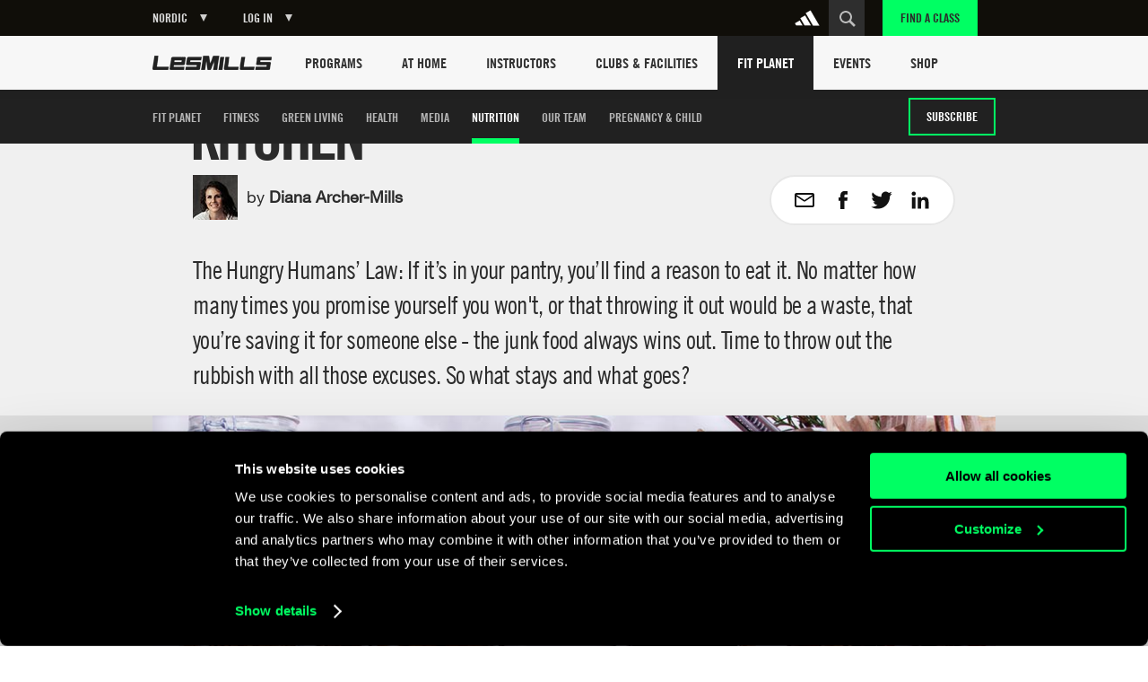

--- FILE ---
content_type: text/html
request_url: https://www.lesmills.com/nordic/fit-planet/nutrition/kitchen-makeover/
body_size: 16767
content:
<!doctype html> <html class="no-js" lang="en" data-st-key="VyB-k8nVFV38NrdHzbhV" data-st-site="nordic" data-maps-api-key="AIzaSyDiuMex20Ww4MWQAeN4m-8uyjXiouHq3h8" data-events-near-me-kilometers="50" ng-app="LesMills"> <head> <meta charset="utf-8"> <meta http-equiv="X-UA-Compatible" content="IE=edge,chrome=1,requiresActiveX=true"> <meta http-equiv="imagetoolbar" content="no"> <meta name="robots" content="max-snippet:-1, max-image-preview:large, max-video-preview:-1"/> <meta property="Og:type" content="article"/> <meta property="article:publisher" content="https://www.facebook.com/lesmills/"/> <meta property="og:title" content="Kitchen Makeover – Les Mills"/> <meta property="og:description" content="Make it easy to eat healthily with a kitchen makeover that eliminates junk food, focuses on real food and cuts out chemicals. Read these tips."/> <meta property="og:site_name" content="Les Mills"/> <meta property="og:url" content="https://www.lesmills.com/nordic/fit-planet/nutrition/kitchen-makeover/"/> <link rel="canonical" href="https://www.lesmills.com/nordic/fit-planet/nutrition/kitchen-makeover/"/> <meta property="og:image" content="https://lmimirroralphapvr.azureedge.net/static/media/6476/d37b49bf-a88e-4188-bd10-7031d55f09a9/pantry-snapshot.jpg"/> <meta name="author" content="Bka Digital Outfitters, Auckland, New Zealand (www.bka.co.nz)"> <meta name="SKYPE_TOOLBAR" content="SKYPE_TOOLBAR_PARSER_COMPATIBLE"> <meta content="width=device-width, initial-scale=1.0, maximum-scale=1.0, user-scalable=0" name="viewport"/> <meta name="mobile-web-app-capable" content="yes"> <meta name="apple-mobile-web-app-capable" content="yes"> <meta name="apple-mobile-web-app-status-bar-style" content="black"> <meta name="apple-mobile-web-app-title" content="Les Mills"> <meta name="application-name" content="Les Mills"> <meta name="msapplication-tooltip" content="Les Mills"> <meta name="msapplication-starturl" content="http://www.lesmills.com/"> <meta name="theme-color" content="#000000"> <link rel="alternate" hreflang="x-default" href="https://www.lesmills.com/fit-planet/nutrition/kitchen-makeover/"> <link rel="alternate" hreflang="nl-AW" href="https://www.lesmills.com/nl/kennis/voeding/kitchen-makeover/"> <link rel="alternate" hreflang="nl-BE" href="https://www.lesmills.com/nl/kennis/voeding/kitchen-makeover/"> <link rel="alternate" hreflang="nl-BQ" href="https://www.lesmills.com/nl/kennis/voeding/kitchen-makeover/"> <link rel="alternate" hreflang="nl-CW" href="https://www.lesmills.com/nl/kennis/voeding/kitchen-makeover/"> <link rel="alternate" hreflang="nl-NL" href="https://www.lesmills.com/nl/kennis/voeding/kitchen-makeover/"> <link rel="alternate" hreflang="nl-SR" href="https://www.lesmills.com/nl/kennis/voeding/kitchen-makeover/"> <link rel="alternate" hreflang="en-AE" href="https://www.lesmills.com/ae/fit-planet/nutrition/kitchen-makeover/"> <link rel="alternate" hreflang="en-AM" href="https://www.lesmills.com/ae/fit-planet/nutrition/kitchen-makeover/"> <link rel="alternate" hreflang="en-AZ" href="https://www.lesmills.com/ae/fit-planet/nutrition/kitchen-makeover/"> <link rel="alternate" hreflang="en-BH" href="https://www.lesmills.com/ae/fit-planet/nutrition/kitchen-makeover/"> <link rel="alternate" hreflang="en-BW" href="https://www.lesmills.com/ae/fit-planet/nutrition/kitchen-makeover/"> <link rel="alternate" hreflang="en-ET" href="https://www.lesmills.com/ae/fit-planet/nutrition/kitchen-makeover/"> <link rel="alternate" hreflang="en-GH" href="https://www.lesmills.com/ae/fit-planet/nutrition/kitchen-makeover/"> <link rel="alternate" hreflang="en-IR" href="https://www.lesmills.com/ae/fit-planet/nutrition/kitchen-makeover/"> <link rel="alternate" hreflang="en-IQ" href="https://www.lesmills.com/ae/fit-planet/nutrition/kitchen-makeover/"> <link rel="alternate" hreflang="en-JO" href="https://www.lesmills.com/ae/fit-planet/nutrition/kitchen-makeover/"> <link rel="alternate" hreflang="en-KZ" href="https://www.lesmills.com/ae/fit-planet/nutrition/kitchen-makeover/"> <link rel="alternate" hreflang="en-KE" href="https://www.lesmills.com/ae/fit-planet/nutrition/kitchen-makeover/"> <link rel="alternate" hreflang="en-KW" href="https://www.lesmills.com/ae/fit-planet/nutrition/kitchen-makeover/"> <link rel="alternate" hreflang="en-KG" href="https://www.lesmills.com/ae/fit-planet/nutrition/kitchen-makeover/"> <link rel="alternate" hreflang="en-LR" href="https://www.lesmills.com/ae/fit-planet/nutrition/kitchen-makeover/"> <link rel="alternate" hreflang="en-NG" href="https://www.lesmills.com/ae/fit-planet/nutrition/kitchen-makeover/"> <link rel="alternate" hreflang="en-OM" href="https://www.lesmills.com/ae/fit-planet/nutrition/kitchen-makeover/"> <link rel="alternate" hreflang="en-PK" href="https://www.lesmills.com/ae/fit-planet/nutrition/kitchen-makeover/"> <link rel="alternate" hreflang="en-QA" href="https://www.lesmills.com/ae/fit-planet/nutrition/kitchen-makeover/"> <link rel="alternate" hreflang="en-SA" href="https://www.lesmills.com/ae/fit-planet/nutrition/kitchen-makeover/"> <link rel="alternate" hreflang="en-SL" href="https://www.lesmills.com/ae/fit-planet/nutrition/kitchen-makeover/"> <link rel="alternate" hreflang="en-ZA" href="https://www.lesmills.com/ae/fit-planet/nutrition/kitchen-makeover/"> <link rel="alternate" hreflang="en-LK" href="https://www.lesmills.com/ae/fit-planet/nutrition/kitchen-makeover/"> <link rel="alternate" hreflang="en-TJ" href="https://www.lesmills.com/ae/fit-planet/nutrition/kitchen-makeover/"> <link rel="alternate" hreflang="en-TZ" href="https://www.lesmills.com/ae/fit-planet/nutrition/kitchen-makeover/"> <link rel="alternate" hreflang="en-TM" href="https://www.lesmills.com/ae/fit-planet/nutrition/kitchen-makeover/"> <link rel="alternate" hreflang="en-UG" href="https://www.lesmills.com/ae/fit-planet/nutrition/kitchen-makeover/"> <link rel="alternate" hreflang="en-UZ" href="https://www.lesmills.com/ae/fit-planet/nutrition/kitchen-makeover/"> <link rel="alternate" hreflang="en-YE" href="https://www.lesmills.com/ae/fit-planet/nutrition/kitchen-makeover/"> <link rel="alternate" hreflang="en-ZW" href="https://www.lesmills.com/ae/fit-planet/nutrition/kitchen-makeover/"> <link rel="alternate" hreflang="en-AI" href="https://www.lesmills.com/us/fit-planet/nutrition/kitchen-makeover/"> <link rel="alternate" hreflang="en-AG" href="https://www.lesmills.com/us/fit-planet/nutrition/kitchen-makeover/"> <link rel="alternate" hreflang="en-BS" href="https://www.lesmills.com/us/fit-planet/nutrition/kitchen-makeover/"> <link rel="alternate" hreflang="en-BB" href="https://www.lesmills.com/us/fit-planet/nutrition/kitchen-makeover/"> <link rel="alternate" hreflang="en-BM" href="https://www.lesmills.com/us/fit-planet/nutrition/kitchen-makeover/"> <link rel="alternate" hreflang="en-KY" href="https://www.lesmills.com/us/fit-planet/nutrition/kitchen-makeover/"> <link rel="alternate" hreflang="en-DM" href="https://www.lesmills.com/us/fit-planet/nutrition/kitchen-makeover/"> <link rel="alternate" hreflang="en-GD" href="https://www.lesmills.com/us/fit-planet/nutrition/kitchen-makeover/"> <link rel="alternate" hreflang="en-JM" href="https://www.lesmills.com/us/fit-planet/nutrition/kitchen-makeover/"> <link rel="alternate" hreflang="en-MS" href="https://www.lesmills.com/us/fit-planet/nutrition/kitchen-makeover/"> <link rel="alternate" hreflang="en-PR" href="https://www.lesmills.com/us/fit-planet/nutrition/kitchen-makeover/"> <link rel="alternate" hreflang="en-KN" href="https://www.lesmills.com/us/fit-planet/nutrition/kitchen-makeover/"> <link rel="alternate" hreflang="en-LC" href="https://www.lesmills.com/us/fit-planet/nutrition/kitchen-makeover/"> <link rel="alternate" hreflang="en-VC" href="https://www.lesmills.com/us/fit-planet/nutrition/kitchen-makeover/"> <link rel="alternate" hreflang="en-TT" href="https://www.lesmills.com/us/fit-planet/nutrition/kitchen-makeover/"> <link rel="alternate" hreflang="en-TC" href="https://www.lesmills.com/us/fit-planet/nutrition/kitchen-makeover/"> <link rel="alternate" hreflang="en-US" href="https://www.lesmills.com/us/fit-planet/nutrition/kitchen-makeover/"> <link rel="alternate" hreflang="en-VG" href="https://www.lesmills.com/us/fit-planet/nutrition/kitchen-makeover/"> <link rel="alternate" hreflang="en-IS" href="https://www.lesmills.com/uk/fit-planet/nutrition/kitchen-makeover/"> <link rel="alternate" hreflang="en-IE" href="https://www.lesmills.com/uk/fit-planet/nutrition/kitchen-makeover/"> <link rel="alternate" hreflang="en-GB" href="https://www.lesmills.com/uk/fit-planet/nutrition/kitchen-makeover/"> <link rel="alternate" hreflang="en-BG" href="https://www.lesmills.com/nordic/fit-planet/nutrition/kitchen-makeover/"> <link rel="alternate" hreflang="en-CZ" href="https://www.lesmills.com/nordic/fit-planet/nutrition/kitchen-makeover/"> <link rel="alternate" hreflang="en-DK" href="https://www.lesmills.com/nordic/fit-planet/nutrition/kitchen-makeover/"> <link rel="alternate" hreflang="en-EE" href="https://www.lesmills.com/nordic/fit-planet/nutrition/kitchen-makeover/"> <link rel="alternate" hreflang="en-FI" href="https://www.lesmills.com/nordic/fit-planet/nutrition/kitchen-makeover/"> <link rel="alternate" hreflang="en-LV" href="https://www.lesmills.com/nordic/fit-planet/nutrition/kitchen-makeover/"> <link rel="alternate" hreflang="en-LT" href="https://www.lesmills.com/nordic/fit-planet/nutrition/kitchen-makeover/"> <link rel="alternate" hreflang="en-NO" href="https://www.lesmills.com/nordic/fit-planet/nutrition/kitchen-makeover/"> <link rel="alternate" hreflang="en-PL" href="https://www.lesmills.com/nordic/fit-planet/nutrition/kitchen-makeover/"> <link rel="alternate" hreflang="en-RO" href="https://www.lesmills.com/nordic/fit-planet/nutrition/kitchen-makeover/"> <link rel="alternate" hreflang="en-SK" href="https://www.lesmills.com/nordic/fit-planet/nutrition/kitchen-makeover/"> <link rel="alternate" hreflang="en-SE" href="https://www.lesmills.com/nordic/fit-planet/nutrition/kitchen-makeover/"> <title>Kitchen Makeover – Les Mills</title> <meta name="title" content="Kitchen Makeover – Les Mills"/> <meta name="description" content="Make it easy to eat healthily with a kitchen makeover that eliminates junk food, focuses on real food and cuts out chemicals. Read these tips."> <meta property="twitter:site" content="@lesmills"/> <meta property="twitter:creator" content="@lesmills"/> <meta property="twitter:title" content="Kitchen Makeover – Les Mills"/> <meta property="twitter:description" content="Make it easy to eat healthily with a kitchen makeover that eliminates junk food, focuses on real food and cuts out chemicals. Read these tips."/> <meta property="twitter:image" content="https://lmimirroralphapvr.azureedge.net/static/media/6476/d37b49bf-a88e-4188-bd10-7031d55f09a9/pantry-snapshot.jpg"/> <meta property="twitter:card" content="summary_large_image"/> <meta class="swiftype" name="page_title" data-type="string" content="Kitchen Makeover – Les Mills"/> <meta class="swiftype" name="page_description" data-type="string" content="Make it easy to eat healthily with a kitchen makeover that eliminates junk food, focuses on real food and cuts out chemicals. Read these tips."/> <meta class="swiftype" name="site" data-type="string" content="nordic"/> <meta class="swiftype" name="page_type" data-type="string" content="Article"/> <meta name="msvalidate.01" content="01FCCB42CE08DB4B748A1E602D22336E"/> <meta name="google-site-verification" content="U9MHt3n-u7suDQUnSBFATgPSwMxij0fj_t43KvAapig"/> <link rel="apple-touch-icon" sizes="180x180" href="https://lmimirroralphapvr.azureedge.net/static/resources/img/33ba0487-800b-4366-a5f0-b99c0ca291cb/apple-touch-icon.png"> <link rel="icon" type="image/png" sizes="32x32" href="https://lmimirroralphapvr.azureedge.net/static/resources/img/c2910606-c29b-43e0-9a14-7013b00bb2ec/favicon-32x32.png"> <link rel="icon" type="image/png" sizes="16x16" href="https://lmimirroralphapvr.azureedge.net/static/resources/img/d308c05b-ac94-4537-96cb-da6a045d4c8d/favicon-16x16.png"> <link rel="manifest" href="https://lmimirroralphapvr.azureedge.net/static/resources/img/3a045ad3-c46f-495f-84c7-2ba2c86369ef/manifest.json"> <link rel="mask-icon" href="https://lmimirroralphapvr.azureedge.net/static/resources/img/86e6d8c6-16d8-4c5f-b7ab-7a5db236455b/safari-pinned-tab.svg" color="#5bbad5"> <link rel="shortcut icon" href="https://lmimirroralphapvr.azureedge.net/static/resources/img/1bf7da2d-11e5-473b-b15b-3f1ac7c05a3d/favicon.ico"> <meta name="msapplication-config" content="https://lmimirroralphapvr.azureedge.net/static/resources/img/b3558303-e6cb-43e9-85b6-d08705446ac3/browserconfig.xml"> <meta name="theme-color" content="#ffffff"> <link href="https://lmimirroralphapvr.azureedge.net/static/resources/css/d58e33c9-c538-40da-91d8-f119577360ba/site.css" rel="stylesheet"/> <noscript><iframe src="//www.googletagmanager.com/ns.html?id=GTM-N9PZQ5" height="0" width="0" style="display:none;visibility:hidden"></iframe></noscript> <script>
    dataLayer = [];
</script> <script>
    dataLayer = [{ 'dimension16': 'Nordic' }];

    (function (w, d, s, l, i) {
        w[l] = w[l] || []; w[l].push({
            'gtm.start':
            new Date().getTime(), event: 'gtm.js'
        }); var f = d.getElementsByTagName(s)[0],
        j = d.createElement(s), dl = l != 'dataLayer' ? '&l=' + l : ''; j.async = true; j.src =
        '//www.googletagmanager.com/gtm.js?id=' + i + dl; f.parentNode.insertBefore(j, f);
        })(window, document, 'script', 'dataLayer', 'GTM-N9PZQ5');
</script> </head> <body> <svg xmlns="http://www.w3.org/2000/svg" style="display: none;"> <symbol id="cf-icon-email" viewBox="0 0 24 24"> <path d="M21 4H3c-1.1 0-2 .9-2 2v12c0 1.1.9 2 2 2h18c1.1 0 2-.9 2-2V6c0-1.1-.9-2-2-2zm0 14H3V8l7.9 5.3c.7.4 1.5.4 2.2 0L21 8v10zm-9-6L3 6h18l-9 6z"/> </symbol> <symbol id="cf-icon-facebook" viewBox="0 0 24 24"> <path d="M17 9h-3.4V6.7c0-.8.6-1 .9-1h2.4V2h-3.3C10 2 9.1 4.8 9.1 6.5V9H7v3.8h2.1V22h4.5v-9.2h3L17 9z"/> </symbol> <symbol id="cf-icon-twitter" viewBox="0 0 24 24"> <path d="M23.7 4.7c-.9.4-1.8.6-2.8.8 1-.6 1.8-1.5 2.1-2.7-.9.5-2 .9-3 1.2-.9-.9-2.1-1.5-3.5-1.5-2.6 0-4.8 2.1-4.8 4.8 0 .4 0 .7.1 1.1-4-.2-7.5-2.1-9.9-5-.4.7-.6 1.5-.6 2.4 0 1.7.8 3.1 2.1 4-.8 0-1.5-.2-2.2-.6v.1c0 2.3 1.7 4.3 3.8 4.7-.4.1-.8.2-1.3.2-.3 0-.6 0-.9-.1.6 1.9 2.4 3.3 4.5 3.3-1.6 1.3-3.7 2.1-6 2.1-.4 0-.8 0-1.1-.1 2.1 1.4 4.6 2.2 7.4 2.2 8.8 0 13.6-7.3 13.6-13.6v-.6c1-.8 1.8-1.7 2.5-2.7z"/> </symbol> <symbol id="cf-icon-google-plus" viewBox="0 0 24 24"> <path d="M12.3 13.4c-.5-.4-1.5-1.3-1.5-1.8 0-.6.2-.9 1.1-1.7 1-.8 1.7-2 1.7-3.3 0-1.5-.7-2.4-1.9-3.6h1.9l1.3-.6H9c-2.6 0-5.1 2-5.1 4.3 0 2.4 1.8 4.3 4.5 4.3h.5c-.2.3-.3.7-.3 1.1 0 .7.4 1.2.8 1.6h-1c-3.3 0-5.8 2.1-5.8 4.2s2.8 3.5 6 3.5c3.7 0 5.8-2.1 5.8-4.2-.1-1.6-.6-2.7-2.1-3.8zm-3.2-2.9c-1.5 0-3-1.7-3.2-3.7-.3-2 .8-3.5 2.3-3.5 1.5 0 3 1.6 3.2 3.6.2 2.1-.8 3.6-2.3 3.6zm-.6 10.1c-2.3 0-3.9-1.4-3.9-3.1 0-1.7 2-3.1 4.3-3.1.5 0 1 .1 1.5.2 1.2.9 2.1 1.3 2.4 2.3 0 .2.1.4.1.6-.1 1.7-1.2 3.1-4.4 3.1z"/> <path d="M18.5 10.8v-3h-1.2v3h-2.9V12h2.9v3h1.2v-3h3v-1.2"/> </symbol> <symbol id="cf-icon-linkedin" viewBox="0 0 24 24"> <path d="M2.8 8.8h3.9v12.7H2.8V8.8zm2-6.3c1.3 0 2.3 1 2.3 2.3S6 7.1 4.8 7.1c-1.3 0-2.3-1-2.3-2.3s1-2.3 2.3-2.3M9.2 8.8H13v1.7c.5-1 1.8-2 3.7-2 4 0 4.7 2.6 4.7 6v6.9h-3.9v-6.2c0-1.5 0-3.4-2-3.4-2.1 0-2.4 1.6-2.4 3.3v6.3H9.2V8.8z"/> </symbol> <symbol id="cf-icon-chev-right" viewBox="0 0 512 512"> <path d="m217 126l-28 30 90 96-90 97 28 29 118-126z"/> </symbol> <symbol id="cf-icon-chev-left" viewBox="0 0 512 512"> <path d="m323 156l-28-30-118 126 118 126 28-29-90-97z"/> </symbol> </svg> <style type="text/css">
		.fortyn_popup_frame input, .fortyn_popup_frame input[type=text], .fortyn_popup_frame textarea {
			margin: 0 0 10px;
			vertical-align: top;
			font-family: Arial,Helvetica,sans-serif;
			line-height: normal;
			-moz-box-sizing: border-box;
			-webkit-box-sizing: border-box;
			box-sizing: border-box;
			padding: 8px;
			width: 100%;
			border: 2px solid #B3B1B1;
			border-radius: 2px;
			-webkit-border-radius: 2px;
			-moz-border-radius: 2px;
			font-size: 100%;
			height: 36px
		}

		.fortyn_popup_frame ol, .fortyn_popup_frame ul {
			list-style: none
		}

		.fortyn_popup_frame blockquote, .fortyn_popup_frame q {
			quotes: none
		}

		.fortyn_popup_frame table, .fortyn_popup_frame table td {
			padding: 0;
			border: none;
			border-collapse: collapse
		}

		.fortyn_popup_frame embed, .fortyn_popup_frame img {
			vertical-align: top
		}

		.fortyn_input_placeholder {
			color: #aaa
		}

		.fortyn_popup_frame {
			font-family: Arial,Helvetica,sans-serif;
			font-style: normal;
			font-size: 15px;
			color: #fff;
			background-color: #000;
			min-width: 300px;
			max-width: 700px;
			margin: 5px;
			padding: 15px;
			position: absolute;
			border: 5px solid #fff;
			border-radius: 3px;
			-webkit-border-radius: 3px;
			-moz-border-radius: 3px
		}

			.fortyn_popup_frame .fortyn_popup_close {
				top: -13px;
				right: -13px;
				background: #000;
				width: 22px;
				height: 22px;
				line-height: 22px;
				position: absolute;
				border: solid #fff;
				border-radius: 35px;
				-webkit-border-radius: 35px;
				-moz-border-radius: 35px;
				font-size: 18px;
				font-weight: 700;
				text-align: center;
				cursor: pointer
			}

				.fortyn_popup_frame .fortyn_popup_close:hover {
					box-shadow: 0 0 11px #fff
				}

			.fortyn_popup_frame .fortyn_popup_label {
				padding: 0 0 8px
			}

			.fortyn_popup_frame .fortyn_popup_subtitle {
				font-size: 16px;
				line-height: 18px;
				padding: 8px 0
			}

			.fortyn_popup_frame .fortyn_popup_error {
				color: red;
				font-size: 15px;
				text-align: center
			}

			.fortyn_popup_frame .fortyn_popup_email {
				display: flex
			}

			.fortyn_popup_frame .fortyn_popup_interest textarea {
				height: 100px
			}

			.fortyn_popup_frame .fortyn_popup_submit {
				float: right;
				background: #fed500;
				margin: 10px 0 0;
				padding: 8px 13px;
				color: #000;
				font-size: 17px;
				border-radius: 4px;
				-moz-border-radius: 4px;
				-webkit-border-radius: 4px;
				cursor: pointer;
				box-shadow: 0 0 1px #fff;
				font-weight: 700
			}

			.fortyn_popup_frame .fortyn_popup_submit_link {
				float: right;
				margin: 20px 0 0;
				color: #fff;
				text-decoration: underline
			}

			.fortyn_popup_frame .fortyn_popup_submit:hover {
				box-shadow: 0 0 5px #fff
			}
	</style> <base href="/"> <div id="FACModalWapper"> <section class="class-finder class-finder--loading" id="class-finder"> <a href="javascript:void(0)" class="class-finder__close js-close-class-finder"></a> <form class="class-finder__form" id="class-finder__form"> <h3 class="class-finder__form__title">Find a class</h3> <div class="class-finder__form__container"> <div class="selected-facility-name__container"> <span class="selected-facility-name__location"><img src="https://lmimirroralphapvr.azureedge.net/static/resources/img/icons/e4caa9f4-ac35-453e-855d-3eb5ee4c1e56/location.svg" alt="location icon"/></span> <span class="selected-facility-name"></span> <span class="selected-facility-name__container__close"> </span> </div> <div class="class-finder__form__container--divider"> <span class="class-finder__dropdown__selected"> <label class="">Select a class(es)</label> <span data-label="All Classes">All Classes</span> </span> </div> <div> <input type="text" class="class-finder__input" placeholder="Enter ZIP or City" id="class-finder__input"/> <button type="submit" class="class-finder__submit"></button> </div> </div> </form> <div class="class-finder__dropdown"> <div class="class-finder__dropdown__content" id="class-finder__filter"> <div class="class-finder__dropdown__inner"> <ul class="class-finder__programs__list"> <li class="class-finder__program__item"> <input type="checkbox" data-nouniform id="class-finder-all" value="all" data-name="All Classes" checked/> <label for="class-finder-all">All Classes</label> </li> <li class="class-finder__program__item lmi-ba"> <input type="checkbox" data-nouniform id="program-item-ba" value="ba" data-api-keys="ba" data-name="BODYATTACK"/> <label for="program-item-ba">BODYATTACK</label> </li> <li class="class-finder__program__item lmi-bb"> <input type="checkbox" data-nouniform id="program-item-bb" value="bb" data-api-keys="bb" data-name="BODYBALANCE"/> <label for="program-item-bb">BODYBALANCE</label> </li> <li class="class-finder__program__item lmi-bc"> <input type="checkbox" data-nouniform id="program-item-bc" value="bc" data-api-keys="bc" data-name="BODYCOMBAT"/> <label for="program-item-bc">BODYCOMBAT</label> </li> <li class="class-finder__program__item lmi-bj"> <input type="checkbox" data-nouniform id="program-item-bj" value="bj" data-api-keys="bj" data-name="BODYJAM"/> <label for="program-item-bj">BODYJAM</label> </li> <li class="class-finder__program__item lmi-bp"> <input type="checkbox" data-nouniform id="program-item-bp" value="bp" data-api-keys="bp" data-name="BODYPUMP"/> <label for="program-item-bp">BODYPUMP</label> </li> <li class="class-finder__program__item lmi-bs"> <input type="checkbox" data-nouniform id="program-item-bs" value="bs" data-api-keys="bs" data-name="BODYSTEP"/> <label for="program-item-bs">BODYSTEP</label> </li> <li class="class-finder__program__item lmi-btm"> <input type="checkbox" data-nouniform id="program-item-btm" value="btm" data-api-keys="btm" data-name="BORN TO MOVE"/> <label for="program-item-btm">BORN TO MOVE</label> </li> <li class="class-finder__program__item lmi-lmbph"> <input type="checkbox" data-nouniform id="program-item-lmbph" value="lmbph" data-api-keys="lmbph" data-name="LES MILLS BODYPUMP HEAVY"/> <label for="program-item-lmbph">LES MILLS BODYPUMP HEAVY</label> </li> <li class="class-finder__program__item lmi-lmc"> <input type="checkbox" data-nouniform id="program-item-lmc" value="lmc" data-api-keys="lmc" data-name="LES MILLS CEREMONY"/> <label for="program-item-lmc">LES MILLS CEREMONY</label> </li> <li class="class-finder__program__item lmi-lmcq"> <input type="checkbox" data-nouniform id="program-item-lmcq" value="lmcq" data-api-keys="lmcq" data-name="LES MILLS CONQUER"/> <label for="program-item-lmcq">LES MILLS CONQUER</label> </li> <li class="class-finder__program__item lmi-cr"> <input type="checkbox" data-nouniform id="program-item-cr" value="cr" data-api-keys="cr" data-name="LES MILLS CORE"/> <label for="program-item-cr">LES MILLS CORE</label> </li> <li class="class-finder__program__item lmi-lmd"> <input type="checkbox" data-nouniform id="program-item-lmd" value="lmd" data-api-keys="lmd" data-name="LES MILLS DANCE"/> <label for="program-item-lmd">LES MILLS DANCE</label> </li> <li class="class-finder__program__item lmi-lmfs"> <input type="checkbox" data-nouniform id="program-item-lmfs" value="lmfs" data-api-keys="lmfs" data-name="LES MILLS FUNCTIONAL STRENGTH"/> <label for="program-item-lmfs">LES MILLS FUNCTIONAL STRENGTH</label> </li> <li class="class-finder__program__item lmi-lmga lmi-lmgc lmi-lmgs"> <input type="checkbox" data-nouniform id="program-item-lmga" value="lmga" data-api-keys="lmga,lmgc,lmgs" data-name="LES MILLS GRIT SERIES"/> <label for="program-item-lmga">LES MILLS GRIT SERIES</label> </li> <li class="class-finder__program__item lmi-lmp"> <input type="checkbox" data-nouniform id="program-item-lmp" value="lmp" data-api-keys="lmp" data-name="LES MILLS PILATES"/> <label for="program-item-lmp">LES MILLS PILATES</label> </li> <li class="class-finder__program__item lmi-lms"> <input type="checkbox" data-nouniform id="program-item-lms" value="lms" data-api-keys="lms" data-name="LES MILLS SHAPES"/> <label for="program-item-lms">LES MILLS SHAPES</label> </li> <li class="class-finder__program__item lmi-lmsp"> <input type="checkbox" data-nouniform id="program-item-lmsp" value="lmsp" data-api-keys="lmsp" data-name="LES MILLS SPRINT"/> <label for="program-item-lmsp">LES MILLS SPRINT</label> </li> <li class="class-finder__program__item lmi-lmsd"> <input type="checkbox" data-nouniform id="program-item-lmsd" value="lmsd" data-api-keys="lmsd" data-name="LES MILLS STRENGTH DEVELOPMENT"/> <label for="program-item-lmsd">LES MILLS STRENGTH DEVELOPMENT</label> </li> <li class="class-finder__program__item lmi-lmt"> <input type="checkbox" data-nouniform id="program-item-lmt" value="lmt" data-api-keys="lmt" data-name="LES MILLS THRIVE"/> <label for="program-item-lmt">LES MILLS THRIVE</label> </li> <li class="class-finder__program__item lmi-lmtn"> <input type="checkbox" data-nouniform id="program-item-lmtn" value="lmtn" data-api-keys="lmtn" data-name="LES MILLS TONE"/> <label for="program-item-lmtn">LES MILLS TONE</label> </li> <li class="class-finder__program__item lmi-lmy"> <input type="checkbox" data-nouniform id="program-item-lmy" value="lmy" data-api-keys="lmy" data-name="LES MILLS YOGA"/> <label for="program-item-lmy">LES MILLS YOGA</label> </li> <li class="class-finder__program__item lmi-rpm"> <input type="checkbox" data-nouniform id="program-item-rpm" value="rpm" data-api-keys="rpm" data-name="RPM"/> <label for="program-item-rpm">RPM</label> </li> <li class="class-finder__program__item lmi-tr"> <input type="checkbox" data-nouniform id="program-item-tr" value="tr" data-api-keys="tr" data-name="THE TRIP"/> <label for="program-item-tr">THE TRIP</label> </li> <li class="class-finder__program__item lmi-vba lmi-vbb lmi-vbc lmi-vbp lmi-vbtm lmi-vcr lmi-vlmd lmi-vlmga lmi-vlmgc lmi-vlmgs lmi-vlmsp lmi-vrpm lmi-vtr lmi-vlmc lmi-vlmcq"> <input type="checkbox" data-nouniform id="program-item-vba" value="vba" data-api-keys="vba,vbb,vbc,vbp,vbtm,vcr,vlmd,vlmga,vlmgc,vlmgs,vlmsp,vrpm,vtr,vlmc,vlmcq" data-name="VIRTUAL"/> <label for="program-item-vba">VIRTUAL</label> </li> </ul> </div> </div> </div> <div class="class-finder__map-container"> <div class="class-finder__map__loading"> <span class="class-finder__map__loading__text">Loading...</span> </div> <div id="class-finder__map__loader"><img src="https://lmimirroralphapvr.azureedge.net/static/resources/img/51c50e0c-425f-4fbd-9361-043084487272/fac-map-loader.svg" alt="map loading icon"></div> <div class="class-finder__map" id="class-finder__map"></div> </div> <div class="class-finder__results"> <h2 class="class-finder__results__title"><span class="class-finder__results__title__see">See</span><span class="class-finder__results__count" id="class-finder__results__count">0</span>&nbsp;<span class="class-finder__results__title__locations">Locations found</span></h2> <ul class="class-finder__results__list" id="class-finder__results__placeholder"> <li class="class-finder__result class-finder__result__placeholder"> <h3 class="class-finder__result__title">Loading...</h3> <address class="class-finder__result__address">Loading...</address> </li> <li class="class-finder__result class-finder__result__placeholder"> <h3 class="class-finder__result__title">Loading...</h3> <address class="class-finder__result__address">Loading...</address> </li> <li class="class-finder__result class-finder__result__placeholder"> <h3 class="class-finder__result__title">Loading...</h3> <address class="class-finder__result__address">Loading...</address> </li> </ul> <ul class="class-finder__results__list" id="class-finder__results__list"> <li class="class-finder__result"> <h3 class="class-finder__result__title"></h3> <address class="class-finder__result__address"></address> </li> </ul> </div> <div id="club-finder-info-container" class="class-finder__info__container"></div> </section> <div id="classfinder_noresults" class="info-modal hide"> <h2 class="info-modal__title">No Results</h2> <p>We can&#39;t see any results for that search. Hint: try using the name of the nearest city.</p> <button class="info-modal__button" id="classfinder_noresults_hide">OK</button> </div> <script id="classTpl" type="text/template">
    <h3 class="class-finder__result__title">{{name}}</h3>
    <address class="class-finder__result__address">{{address}}</address>
</script> <script id="classInfoWindowTpl" type="text/template">
	<div id="class-finder__info__swipeup" class="class-finder__info__swipeup"></div>
    <div class="class-finder__info" data-name="{{name}}" data-id="{{id}}">
		<div class="class-finder__info__head">
			<div>
				<h3 class="class-finder__info__title">{{name}}</h3>
			</div>
			<div class="class-finder__info__close">
			</div>
			<div class="class-finder__info__expand">
			</div>
		</div>
		<div class="class-finder__info__details">
			<div class="class-finder__info__row">
				<span class="class-finder__info__addr"><img src="https://lmimirroralphapvr.azureedge.net/static/resources/img/icons/e4caa9f4-ac35-453e-855d-3eb5ee4c1e56/location.svg" alt="location icon" /></span>
				<span><a href="https://www.google.com/maps/search/?api=1&query={{address}}" target="_blank">{{address}}</a></span>
			</div>
			<div class="class-finder__info__row">
				<span class="class-finder__info__phone"><img src="https://lmimirroralphapvr.azureedge.net/static/resources/img/icons/37913641-ede4-4fb5-945f-c196814f5046/phone.svg" alt="phone icon" /></span>
				<span><a href="tel:{{phone}}">{{phone}}</a></span>
			</div>
			<div class="class-finder__info__row">
				<span class="class-finder__info__website"><img src="https://lmimirroralphapvr.azureedge.net/static/resources/img/icons/4b03bf74-d242-43f4-8c0f-c1916a5b0e25/website.svg" alt="website icon" /></span>
				<span><a href="{{url}}" target="_blank" class="js-class-finder__info__website">{{url}}</a></span>
			</div>
		</div>
        <div class="class-finder__info__classes">
			<h5>Classes</h5>
			<ul>
				{{#classNames}}
				<li>{{.}}</li>
				{{/classNames}}
			</ul>
        </div>
    </div>
</script> <input type="hidden" id="FACApiUrl" value="https://licensee-api.azure-api.net/api/class/getbygeo"/> <input type="hidden" id="SubscriptionKey" value="c7863d655cf5497baf15a417d2705e09"/> <input type="hidden" id="FACDataSource" value="db"/> <input type="hidden" id="LocationsLabel" value="Location(s)"/> <input type="hidden" id="LoadingLabel" value="Loading"/> <input type="hidden" id="SelectionsLabel" value=""/> <input type="hidden" id="ClassTypes" value="[[&quot;BA&quot;,&quot;lmi-ba&quot;,&quot;BODYATTACK&quot;],[&quot;BB&quot;,&quot;lmi-bb&quot;,&quot;BODYBALANCE&quot;],[&quot;BC&quot;,&quot;lmi-bc&quot;,&quot;BODYCOMBAT&quot;],[&quot;BJ&quot;,&quot;lmi-bj&quot;,&quot;BODYJAM&quot;],[&quot;BP&quot;,&quot;lmi-bp&quot;,&quot;BODYPUMP&quot;],[&quot;BS&quot;,&quot;lmi-bs&quot;,&quot;BODYSTEP&quot;],[&quot;BTM&quot;,&quot;lmi-btm&quot;,&quot;BORN TO MOVE&quot;],[&quot;LMBPH&quot;,&quot;lmi-lmbph&quot;,&quot;LES MILLS BODYPUMP HEAVY&quot;],[&quot;LMC&quot;,&quot;lmi-lmc&quot;,&quot;LES MILLS CEREMONY&quot;],[&quot;LMCQ&quot;,&quot;lmi-lmcq&quot;,&quot;LES MILLS CONQUER&quot;],[&quot;CR&quot;,&quot;lmi-cr&quot;,&quot;LES MILLS CORE&quot;],[&quot;LMD&quot;,&quot;lmi-lmd&quot;,&quot;LES MILLS DANCE&quot;],[&quot;LMFS&quot;,&quot;lmi-lmfs&quot;,&quot;LES MILLS FUNCTIONAL STRENGTH&quot;],[&quot;LMGA&quot;,&quot;lmi-lmga&quot;,&quot;LES MILLS GRIT SERIES&quot;],[&quot;LMGC&quot;,&quot;lmi-lmgc&quot;,&quot;LES MILLS GRIT SERIES&quot;],[&quot;LMGS&quot;,&quot;lmi-lmgs&quot;,&quot;LES MILLS GRIT SERIES&quot;],[&quot;LMP&quot;,&quot;lmi-lmp&quot;,&quot;LES MILLS PILATES&quot;],[&quot;LMS&quot;,&quot;lmi-lms&quot;,&quot;LES MILLS SHAPES&quot;],[&quot;LMSP&quot;,&quot;lmi-lmsp&quot;,&quot;LES MILLS SPRINT&quot;],[&quot;LMSD&quot;,&quot;lmi-lmsd&quot;,&quot;LES MILLS STRENGTH DEVELOPMENT&quot;],[&quot;LMT&quot;,&quot;lmi-lmt&quot;,&quot;LES MILLS THRIVE&quot;],[&quot;LMTN&quot;,&quot;lmi-lmtn&quot;,&quot;LES MILLS TONE&quot;],[&quot;LMY&quot;,&quot;lmi-lmy&quot;,&quot;LES MILLS YOGA&quot;],[&quot;RPM&quot;,&quot;lmi-rpm&quot;,&quot;RPM&quot;],[&quot;TR&quot;,&quot;lmi-tr&quot;,&quot;THE TRIP&quot;],[&quot;VBA&quot;,&quot;lmi-vba&quot;,&quot;VIRTUAL&quot;],[&quot;VBB&quot;,&quot;lmi-vbb&quot;,&quot;VIRTUAL&quot;],[&quot;VBC&quot;,&quot;lmi-vbc&quot;,&quot;VIRTUAL&quot;],[&quot;VBP&quot;,&quot;lmi-vbp&quot;,&quot;VIRTUAL&quot;],[&quot;VBTM&quot;,&quot;lmi-vbtm&quot;,&quot;VIRTUAL&quot;],[&quot;VCR&quot;,&quot;lmi-vcr&quot;,&quot;VIRTUAL&quot;],[&quot;VLMD&quot;,&quot;lmi-vlmd&quot;,&quot;VIRTUAL&quot;],[&quot;VLMGA&quot;,&quot;lmi-vlmga&quot;,&quot;VIRTUAL&quot;],[&quot;VLMGC&quot;,&quot;lmi-vlmgc&quot;,&quot;VIRTUAL&quot;],[&quot;VLMGS&quot;,&quot;lmi-vlmgs&quot;,&quot;VIRTUAL&quot;],[&quot;VLMSP&quot;,&quot;lmi-vlmsp&quot;,&quot;VIRTUAL&quot;],[&quot;VRPM&quot;,&quot;lmi-vrpm&quot;,&quot;VIRTUAL&quot;],[&quot;VTR&quot;,&quot;lmi-vtr&quot;,&quot;VIRTUAL&quot;],[&quot;VLMC&quot;,&quot;lmi-vlmc&quot;,&quot;VIRTUAL&quot;],[&quot;VLMCQ&quot;,&quot;lmi-vlmcq&quot;,&quot;VIRTUAL&quot;]]"/> </div> <div class="masthead-wrapper"> <header id="masthead" class="masthead"> <div class="masthead__content"> <a href="/nordic/" class="logo logo--light masthead__logo">Global</a> <div id="large-user-action" class="large-user-action"></div> <div class="masthead__search" id="masthead__search"> <div class="masthead__search__form"> <input type="text" data-page="/nordic/search-page/" class="masthead__search__input" placeholder="Search"/> <button class="masthead__search__submit"><span>Go</span></button> </div> </div> <a href="javascript:void(0)" class="nav-toggle" id="nav-toggle"></a> <a href="#" class="search-toggle" id="search-toggle"></a> <a href="/nordic/find-a-class/" class="masthead__find-a-class masthead__find-a-class--small ">Find a Class</a> <div class="masthead__actions"> <a class="masthead__adidas-logo" href="https://go.adidas.com/ihha/lesmillstraining" target="_blank" title="Adidas" rel="nofollow noopener"> <svg class="adidas-logo" width="240" height="240" viewBox="0 0 240 240" fill="none" xmlns="http://www.w3.org/2000/svg"> <path d="M57.4017 142.203L18 164.558L28.2941 182.301H80.6523L57.4017 142.203Z" fill="white" stroke="white"/> <path d="M102.321 99.6074L63.0996 121.969L98.3988 182.308H150.813L102.321 99.6074Z" fill="white" stroke="white"/> <path d="M147.653 57L108.227 79.6588L168.61 183.14H221.001L147.653 57Z" fill="white" stroke="white"/> </svg> </a> <div class="masthead_search-desktop" id="masthead-search-desktop-wrapper"> <a href="javascript:void(0)" class="search-toggle search-toggle--desktop" id="search-toggle-desktop" data-href="#"></a> </div> <a href="/nordic/find-a-class/" id="find-class-url" class="masthead__find-a-class masthead__find-a-class--desktop ">Find a Class</a> </div> </div> </header> <div class="nav-primary" id="nav-primary"> <nav class="nav-primary__content"> <a href="/nordic/" class="logo">Les Mills Home</a> <div id="small-user-action" class="small-user-action"> <div class="country-selector"> <div class="country-selector__flyout"> <div class="country-selector__flyout__inner"> <div class="region "> <h3 class="region__header">Rest of the World</h3> <ul class="region__site__container"> <li><a href="/" class="region__site">Global</a></li> <li><a href="https://www.lesmills.com.au/" class="region__site">Asia-Pacific</a></li> <li><a href="https://www.lesmills.com.cn" class="region__site">China</a></li> <li><a href="https://www.lesmills.co.il/" class="region__site">Israel</a></li> <li><a href="/jp/" class="region__site">Japan</a></li> <li><a href="/ae/" class="region__site">Middle East</a></li> </ul> </div> <div class="region "> <h3 class="region__header">Americas</h3> <ul class="region__site__container"> <li><a href="http://www.lesmillsargentina.com.ar/" class="region__site">Argentina</a></li> <li><a href="http://www.lesmillsargentina.com.ar/" class="region__site">Bolivia</a></li> <li><a href="/br/" class="region__site">Brazil</a></li> <li><a href="http://bodysystems.cl/" class="region__site">Chile</a></li> <li><a href="https://lesmills.com.co/" class="region__site">Colombia</a></li> <li><a href="https://lesmills.com.co/" class="region__site">Ecuador</a></li> <li><a href="https://www.lesmills.mx/" class="region__site">Mexico</a></li> <li><a href="https://lesmills.com.co/" class="region__site">Panama</a></li> <li><a href="http://www.lesmillsargentina.com.ar/" class="region__site">Paraguay</a></li> <li><a href="https://lesmills.com.co/" class="region__site">Peru</a></li> <li><a href="http://www.lesmillsargentina.com.ar/" class="region__site">Uruguay</a></li> <li><a href="/us/" class="region__site">United States</a></li> <li><a href="https://lesmills.com.co/" class="region__site">Venezuela</a></li> </ul> </div> <div class="region "> <h3 class="region__header">Europe</h3> <ul class="region__site__container"> <li><a href="http://lesmills.rs/" class="region__site">Balkan</a></li> <li><a href="/france/" class="region__site">Belgium</a></li> <li><a href="https://www.lesmills.com/nordic/" class="region__site">Denmark</a></li> <li><a href="https://www.lesmills.com/nordic/" class="region__site">Estonia</a></li> <li><a href="https://www.lesmills.com/nordic/" class="region__site">Finland</a></li> <li><a href="https://www.lesmills.fr" class="region__site">France</a></li> <li><a href="/de/" class="region__site">Germany</a></li> <li><a href="http://www.lesmillsgreece.gr" class="region__site">Greece</a></li> <li><a href="https://www.lesmills.it/" class="region__site">Italy</a></li> <li><a href="/nl/" class="region__site">Netherlands</a></li> <li><a href="/nordic/" class="region__site active">Nordic</a></li> <li><a href="https://www.lesmills.com/nordic/" class="region__site">Norway</a></li> <li><a href="https://www.lesmills.com/nordic/" class="region__site">Poland</a></li> <li><a href="https://www.lesmills.pt" class="region__site">Portugal</a></li> <li><a href="http://www.lesmills.es" class="region__site">Spain</a></li> <li><a href="/nordic/" class="region__site">Sweden</a></li> <li><a href="https://lesmills.ch/" class="region__site">Switzerland</a></li> <li><a href="/uk/" class="region__site">United Kingdom</a></li> </ul> </div> </div> </div> <a href="#" class="country-selector__selected">Nordic</a> </div> <div class="masthead__user"> <a href="#" class="sign-in-register-button masthead__user__toggle">Log in</a> <div class="masthead__user__modal__container"> <div class="masthead__user__modal"> <div class="masthead__user__modal__inner"> <span class="label">LES MILLS+</span> <div class="user__modal__links"> <a href="https://try.lesmillsondemand.com/" target="_blank">Sign up for a free trial</a> <span class="user__modal__link-divider"> | </span> <a href="https://my.lesmillsondemand.com/login" target="_blank">Log in</a> </div> </div> <div class="masthead__user__modal__inner alt"> <span class="label">Les Mills Connect</span> <div class="user__modal__links"> <a href="https://welcome.lesmills.com/" target="_blank">Sign up</a> <span class="user__modal__link-divider"> | </span> <a href="https://connect.lesmills.com/" target="_blank">Log in</a> </div> </div> <div class="masthead__user__modal__inner"> <span class="label">Marketing Studio </span> <div class="user__modal__links"> <a href="https://connect.lesmills.com/" target="_blank">Access via Les Mills Connect</a> </div> </div> </div> </div> </div> </div> <ul class="nav-primary__list desktop-nav" itemscope itemtype="http://www.schema.org/SiteNavigationElement"> <li> <a class="nav-primary__item nav-primary__item--has-children" href="/nordic/workouts/all/" itemprop="url"><span itemprop="name">PROGRAMS</span></a> <div class="nav-primary__more nav-primary__more--small"> <div class="nav-primary__more__container"> <div class="nav-primary__promotion"> <a href="/nordic/workouts/fitness-classes/les-mills-yoga/" class="nav-primary__promotion__link" style="background-color: #FFFFFF; color: #000000"> <img src="https://lmimirroralphapvr.azureedge.net/static/media/39057/16324333-4fe3-4615-a34b-22d30148261e/lm-yoga_navigation-banner_400x400.jpg" alt="LM YOGA_NAVIGATION BANNER_400x400.jpg (1)"/> <div class="nav-primary__promotion__info"> <div class="nav-primary__promotion__heading">NEW WORKOUT OUT NOW</div> <div class="nav-primary__promotion__subheading">Discover LES MILLS YOGA</div> </div> </a> </div> <div class="nav-primary__section"> <a href="/nordic/workouts/fitness-classes/" class="nav-primary__section__title nav-primary__item--has-children">OUR WORKOUTS</a> <ul class="nav-primary__section__list"> <li><a href="/nordic/workouts/fitness-classes/bodyattack/">BODYATTACK</a></li> <li><a href="/nordic/workouts/fitness-classes/bodybalance/">BODYBALANCE</a></li> <li><a href="/nordic/workouts/fitness-classes/bodycombat/">BODYCOMBAT</a></li> <li><a href="/nordic/workouts/fitness-classes/bodyjam/">BODYJAM</a></li> <li><a href="/nordic/workouts/fitness-classes/bodypump/">BODYPUMP</a></li> <li><a href="/nordic/workouts/fitness-classes/les-mills-bodypump-heavy/">BODYPUMP HEAVY</a></li> <li><a href="/nordic/workouts/fitness-classes/bodystep/">BODYSTEP</a></li> <li><a href="/nordic/workouts/fitness-classes/les-mills-core/">LES MILLS CORE</a></li> <li><a href="/nordic/workouts/fitness-classes/les-mills-tone/">LES MILLS TONE</a></li> <li><a href="https://www.lesmills.com/nordic/workouts/fitness-classes/les-mills-dance/">LES MILLS DANCE</a></li> <li><a href="/nordic/workouts/fitness-classes/les-mills-shapes/">LES MILLS SHAPES</a></li> <li><a href="/nordic/workouts/fitness-classes/les-mills-pilates/">LES MILLS PILATES</a></li> <li><a href="/nordic/workouts/fitness-classes/les-mills-functional-strength/">LES MILLS FUNCTIONAL STRENGTH</a></li> <li><a href="/nordic/workouts/fitness-classes/strength-development/">STRENGTH DEVELOPMENT</a></li> <li><a href="/nordic/workouts/fitness-classes/rpm/">RPM</a></li> <li><a href="/nordic/workouts/fitness-classes/the-trip/">THE TRIP</a></li> <li><a href="/nordic/workouts/fitness-classes/les-mills-yoga/">LES MILLS YOGA</a></li> </ul> </div> <div class="nav-primary__section"> <a href="/nordic/workouts/high-intensity-interval-training/" class="nav-primary__section__title nav-primary__item--has-children">HIGH-INTENSITY INTERVAL TRAINING</a> <ul class="nav-primary__section__list"> <li><a href="/nordic/workouts/high-intensity-interval-training/les-mills-grit-athletic/">LES MILLS GRIT ATHLETIC</a></li> <li><a href="/nordic/workouts/high-intensity-interval-training/les-mills-grit-cardio/">LES MILLS GRIT CARDIO</a></li> <li><a href="/nordic/workouts/high-intensity-interval-training/les-mills-grit-strength/">LES MILLS GRIT STRENGTH</a></li> <li><a href="/nordic/workouts/high-intensity-interval-training/les-mills-sprint/">LES MILLS SPRINT</a></li> </ul> <a href="/nordic/workouts/youth-training/" class="nav-primary__section__title nav-primary__item--has-children">YOUTH classes</a> <ul class="nav-primary__section__list"> <li><a href="/nordic/workouts/youth-training/born-to-move-2-3-years/">BORN TO MOVE 2-3 YEARS</a></li> <li><a href="/nordic/workouts/youth-training/born-to-move-4-5-years/">BORN TO MOVE 4-5 YEARS</a></li> <li><a href="/nordic/workouts/youth-training/born-to-move-6-7-years/">BORN TO MOVE 6-7 YEARS</a></li> <li><a href="/nordic/workouts/youth-training/born-to-move-8-12-years/">BORN TO MOVE 8-12 YEARS</a></li> <li><a href="/nordic/workouts/youth-training/born-to-move-13-16-years/">BORN TO MOVE 13-16 YEARS</a></li> </ul> </div> <div class="nav-primary__section"> <a href="/nordic/workouts/fitness-classes/" class="nav-primary__section__title nav-primary__item--has-children">NEW AND TRENDING</a> <ul class="nav-primary__section__list"> <li><a href="/nordic/workouts/fitness-classes/les-mills-yoga/">LES MILLS YOGA</a></li> <li><a href="/nordic/workouts/fitness-classes/les-mills-shapes/">LES MILLS SHAPES</a></li> <li><a href="/nordic/workouts/fitness-classes/les-mills-pilates/">LES MILLS PILATES</a></li> <li><a href="/nordic/strength-development/">STRENGTH DEVELOPMENT</a></li> <li><a href="/nordic/ceremony-and-conquer/">CEREMONY & CONQUER</a></li> <li><a href="/nordic/workouts/fitness-classes/les-mills-bodypump-heavy/">BODYPUMP HEAVY</a></li> </ul> </div> </div> </div> </li> <li> <a class="nav-primary__item nav-primary__item--has-children" href="/nordic/ondemand/" itemprop="url"><span itemprop="name">AT HOME</span></a> <div class="nav-primary__more nav-primary__more--small"> <div class="nav-primary__more__container"> <div class="nav-primary__promotion"> <a href="https://try.lesmillsondemand.com/" class="nav-primary__promotion__link" style="background-color: #00ff63; color: #000000"> <img src="https://lmimirroralphapvr.azureedge.net/static/media/20222/91088153-b5ef-41ae-8d4f-6247e4a22a26/lmod2020-400x400.jpg" alt="lmod2020-400x400.jpg"/> <div class="nav-primary__promotion__info"> <div class="nav-primary__promotion__heading">LM+</div> <div class="nav-primary__promotion__subheading">FIND OUT MORE</div> </div> </a> </div> <div class="nav-primary__section"> <a href="https://try.lesmillsondemand.com/" class="nav-primary__section__title nav-primary__item--has-children">TRY FOR FREE</a> <ul class="nav-primary__section__list"> <li><a href="https://my.lesmillsondemand.com/login">MEMBER LOGIN</a></li> <li><a href="/nordic/ondemand/">About</a></li> </ul> </div> </div> </div> </li> <li> <a class="nav-primary__item nav-primary__item--has-children" href="/nordic/instructors/" itemprop="url"><span itemprop="name">Instructors</span></a> <div class="nav-primary__more nav-primary__more--small"> <div class="nav-primary__more__container"> <div class="nav-primary__promotion"> <a href="/nordic/instructors/" class="nav-primary__promotion__link" style="background-color: #FFFFFF; color: #000000"> <img src="https://lmimirroralphapvr.azureedge.net/static/media/18622/686c4111-fd86-4054-a66c-dbf80148b624/teach-to-your-timeslot-960x540.jpg" alt="Teach to your timeslot –– 960x540.jpg"/> <div class="nav-primary__promotion__info"> <div class="nav-primary__promotion__heading">GET PAID TO DO WHAT YOU LOVE</div> <div class="nav-primary__promotion__subheading">Train as an Instructor</div> </div> </a> </div> <div class="nav-primary__section"> <a href="/nordic/instructors/" class="nav-primary__section__title nav-primary__item--has-children">BECOME AN INSTRUCTOR</a> <ul class="nav-primary__section__list"> <li><a href="/nordic/instructors/">Become an instructor </a></li> <li><a href="/nordic/instructors/instructor-training/">Initial Training </a></li> <li><a href="/nordic/instructors/instructor-training/">Find Education Dates</a></li> </ul> </div> <div class="nav-primary__section"> <a href="/nordic/instructors/instructor-training/" class="nav-primary__section__title nav-primary__item--has-children">CERTIFIED INSTRUCTOR</a> <ul class="nav-primary__section__list"> <li><a href="/nordic/instructors/quarterly-training/">Quarterly Training </a></li> <li><a href="/nordic/instructors/advanced-training/">Advanced Training </a></li> <li><a href="/nordic/instructors/les-mills-qualifications/">Qualifications</a></li> <li><a href="https://www.lesmills.com/nordic/instructors/les-mills-qualifications/">Filming guidelines</a></li> <li><a href="https://www.lesmills.com/instructors/instructor-news" target="_blank">Instructor News </a></li> <li><a href="/nordic/instructors/career-with-les-mills/">Career with Les Mills </a></li> </ul> <a href="/nordic/instructors/instructor-coaches/" class="nav-primary__section__title nav-primary__item--has-children">INSTRUCTOR SUPPORT</a> <ul class="nav-primary__section__list"> <li><a href="/nordic/instructors/instructor-coaches/">Instructor Coaches </a></li> <li><a href="/nordic/instructors/trainer-team/">Trainer Team</a></li> <li><a href="/nordic/instructors/contact-us/">Contact Us </a></li> <li><a href="/nordic/about-us/faqs/">FAQ's</a></li> </ul> </div> </div> </div> </li> <li> <a class="nav-primary__item nav-primary__item--has-children" href="/nordic/clubs-and-facilities/" itemprop="url"><span itemprop="name">Clubs & Facilities</span></a> <div class="nav-primary__more nav-primary__more--small"> <div class="nav-primary__more__container"> <div class="nav-primary__promotion"> <a href="/nordic/gen-fit-training-partners/" class="nav-primary__promotion__link" style="background-color: #FFFFFF; color: #000000"> <img src="https://lmimirroralphapvr.azureedge.net/static/media/31449/ce327e2c-6d63-44c1-b56e-f3aa2abb0dd2/email2_reportasset.jpg" alt="V2Email2_reportasset.jpg"/> <div class="nav-primary__promotion__info"> <div class="nav-primary__promotion__heading">GET THE GEN Z REPORT</div> <div class="nav-primary__promotion__subheading">Win younger members</div> </div> </a> </div> <div class="nav-primary__section"> <a href="/nordic/clubs-and-facilities/" class="nav-primary__section__title nav-primary__item--has-children">PARTNER WITH US</a> <ul class="nav-primary__section__list"> <li><a href="/nordic/clubs-and-facilities/ultimate-group-fitness-solution/">Ultimate Group Fitness Solution</a></li> <li><a href="/nordic/clubs-and-facilities/corporate-wellness-programs/">Corporate & Hospitality Wellness</a></li> <li><a href="/nordic/clubs-and-facilities/equipment/">Equipment</a></li> </ul> <a href="https://www.lesmills.com/nordic/workouts/fitness-classes/" class="nav-primary__section__title nav-primary__item--has-children">OUR WORKOUTS</a> <ul class="nav-primary__section__list"> <li><a href="https://www.lesmills.com/nordic/workouts/all/">WORKOUTS</a></li> <li><a href="/nordic/strength-development/">STRENGTH DEVELOPMENT</a></li> <li><a href="/nordic/ceremony-and-conquer/">CEREMONY & CONQUER</a></li> <li><a href="/nordic/workouts/fitness-classes/les-mills-bodypump-heavy/">BODYPUMP HEAVY</a></li> </ul> </div> <div class="nav-primary__section"> <a href="/nordic/clubs-and-facilities/digital-solutions/" class="nav-primary__section__title nav-primary__item--has-children">DIGITAL SOLUTIONS</a> <ul class="nav-primary__section__list"> <li><a href="/nordic/club-affiliate-program/">LES MILLS+</a></li> <li><a href="/nordic/clubs-and-facilities/virtual/">VIRTUAL CLASSES</a></li> <li><a href="/nordic/clubs-and-facilities/les-mills-content/">LES MILLS CONTENT</a></li> <li><a href="/nordic/livestreaming-nordic/">LIVESTREAM</a></li> </ul> <a href="/nordic/clubs-and-facilities/research-insights/" class="nav-primary__section__title nav-primary__item--has-children">RESEARCH AND INSIGHTS</a> <ul class="nav-primary__section__list"> <li><a href="/nordic/clubs-and-facilities/research-insights/audience-insights/">Audience insights</a></li> <li><a href="/nordic/clubs-and-facilities/research-insights/fitness-trends/">Fitness trends</a></li> <li><a href="/nordic/clubs-and-facilities/research-insights/research/">Research</a></li> <li><a href="/nordic/clubs-and-facilities/research-insights/acquisition-retention/">Acquisition and Retention</a></li> <li><a href="/nordic/clubs-and-facilities/research-insights/case-studies/">Case Studies</a></li> <li><a href="/nordic/clubs-and-facilities/research-insights/instructor-insights/">Instructor Insights</a></li> </ul> </div> <div class="nav-primary__section"> <span class="nav-primary__section__title nav-primary__item--has-children">RESOURCES & SUPPORT</span> <ul class="nav-primary__section__list"> <li><a href="/nordic/clubs-and-facilities/group-fitness-management/">EDUCATE MANAGERS</a></li> <li><a href="/nordic/clubs-and-facilities/instructors/">EDUCATE INSTRUCTORS</a></li> <li><a href="/nordic/instructors/trainer-team/">TRAINER TEAM</a></li> <li><a href="/nordic/clubs-and-facilities/faqs/">FAQs</a></li> </ul> </div> </div> </div> </li> <li> <a class="nav-primary__item nav-primary__item--has-children active" href="/nordic/fit-planet/" itemprop="url"><span itemprop="name">Fit Planet</span></a> <div class="nav-primary__more nav-primary__more--small"> <div class="nav-primary__more__container"> <div class="nav-primary__promotion"> <a href="/nordic/fitplanet-signup/" class="nav-primary__promotion__link" style="background-color: #FFFFFF; color: #000000"> <img src="https://lmimirroralphapvr.azureedge.net/static/media/15383/1cb94162-cfc3-4a3e-a800-00b75c319380/fitplanet_12.jpg" alt="FitPlanet_12.jpg"/> <div class="nav-primary__promotion__info"> <div class="nav-primary__promotion__heading">Want more health and fitness inspiration?</div> <div class="nav-primary__promotion__subheading">Sign up to Fit Planet</div> </div> </a> </div> <div class="nav-primary__section"> <ul class="nav-primary__section__list"> <li><a href="/nordic/fit-planet/fitness/">FITNESS</a></li> <li><a href="/nordic/fit-planet/health/">HEALTH</a></li> <li><a href="/nordic/fit-planet/nutrition/">NUTRITION</a></li> </ul> </div> <div class="nav-primary__section"> <ul class="nav-primary__section__list"> <li><a href="/nordic/fit-planet/pregnancy-child/">PREGNANCY & CHILD</a></li> <li><a href="/nordic/fit-planet/green-living/">GREEN LIVING</a></li> <li><a href="/nordic/fit-planet/media/">MEDIA</a></li> </ul> </div> </div> </div> </li> <li> <a class="nav-primary__item nav-primary__item--has-children" href="/nordic/events/" itemprop="url"><span itemprop="name">Events</span></a> <div class="nav-primary__more nav-primary__more--small"> <div class="nav-primary__more__container"> <div class="nav-primary__section"> <ul class="nav-primary__section__list"> <li><a href="/nordic/events/">Events</a></li> <li><a href="/nordic/superstar/">Superstar</a></li> </ul> </div> </div> </div> </li> <li> <a class="nav-primary__item nav-primary__item--has-children" href="https://shop.lesmills.com/nordic/" itemprop="url"><span itemprop="name">Shop</span></a> <div class="nav-primary__more nav-primary__more--small"> <div class="nav-primary__more__container"> <div class="nav-primary__promotion"> <a href="https://shop.lesmills.com/nordic/shop-all" class="nav-primary__promotion__link" style="background-color: #ffffff; color: #000000"> <img src="https://lmimirroralphapvr.azureedge.net/static/media/35698/a1124b7a-f497-4a9a-97f3-3dd5b741aefa/eqs-5109-cyber-lmcom-banner-mobile.jpg" alt="eqs-5109-cyber-lmcom-banner-mobile.jpg"/> <div class="nav-primary__promotion__info"> <div class="nav-primary__promotion__heading">LES MILLS EQUIPMENT</div> <div class="nav-primary__promotion__subheading">SHOP BUNDLES + SAVE</div> </div> </a> </div> <div class="nav-primary__section"> <ul class="nav-primary__section__list"> <li><a href="https://shop.lesmills.com/nordic">EQUIPMENT</a></li> <li><a href="/nordic/equipment/les-mills-and-adidas/">LES MILLS AND ADIDAS</a></li> </ul> </div> </div> </div> </li> </ul> <ul class="nav-mobile-lists mobile-nav"> <li class=""> <a class="nav-mobile__link has-children" href="/nordic/workouts/all/"> <span itemprop="name">PROGRAMS</span> </a> <button class="nav-mobile__indicator js-mobileNavlist-trigger " type="button"><span></span></button> <div class="nav-mobile-children js-mobileNavLists-content" style="display: none"> <div class="nav-mobile-children-more"> <a href="/nordic/workouts/fitness-classes/" class="nav-mobile__link nav-mobile__link--muted">OUR WORKOUTS</a> <button class="nav-mobile__indicator js-mobileNavlist-trigger" type="button" data-links-count="17"><span></span></button> <ul class="nav-mobile-lists-children js-mobileNavLists-content" style="display: none;"> <li><a class="nav-mobile__link" href="/nordic/workouts/fitness-classes/bodyattack/">BODYATTACK</a></li> <li><a class="nav-mobile__link" href="/nordic/workouts/fitness-classes/bodybalance/">BODYBALANCE</a></li> <li><a class="nav-mobile__link" href="/nordic/workouts/fitness-classes/bodycombat/">BODYCOMBAT</a></li> <li><a class="nav-mobile__link" href="/nordic/workouts/fitness-classes/bodyjam/">BODYJAM</a></li> <li><a class="nav-mobile__link" href="/nordic/workouts/fitness-classes/bodypump/">BODYPUMP</a></li> <li><a class="nav-mobile__link" href="/nordic/workouts/fitness-classes/les-mills-bodypump-heavy/">BODYPUMP HEAVY</a></li> <li><a class="nav-mobile__link" href="/nordic/workouts/fitness-classes/bodystep/">BODYSTEP</a></li> <li><a class="nav-mobile__link" href="/nordic/workouts/fitness-classes/les-mills-core/">LES MILLS CORE</a></li> <li><a class="nav-mobile__link" href="/nordic/workouts/fitness-classes/les-mills-tone/">LES MILLS TONE</a></li> <li><a class="nav-mobile__link" href="https://www.lesmills.com/nordic/workouts/fitness-classes/les-mills-dance/">LES MILLS DANCE</a></li> <li><a class="nav-mobile__link" href="/nordic/workouts/fitness-classes/les-mills-shapes/">LES MILLS SHAPES</a></li> <li><a class="nav-mobile__link" href="/nordic/workouts/fitness-classes/les-mills-pilates/">LES MILLS PILATES</a></li> <li><a class="nav-mobile__link" href="/nordic/workouts/fitness-classes/les-mills-functional-strength/">LES MILLS FUNCTIONAL STRENGTH</a></li> <li><a class="nav-mobile__link" href="/nordic/workouts/fitness-classes/strength-development/">STRENGTH DEVELOPMENT</a></li> <li><a class="nav-mobile__link" href="/nordic/workouts/fitness-classes/rpm/">RPM</a></li> <li><a class="nav-mobile__link" href="/nordic/workouts/fitness-classes/the-trip/">THE TRIP</a></li> <li><a class="nav-mobile__link" href="/nordic/workouts/fitness-classes/les-mills-yoga/">LES MILLS YOGA</a></li> </ul> </div> <div class="nav-mobile-children-more"> <a href="/nordic/workouts/high-intensity-interval-training/" class="nav-mobile__link nav-mobile__link--muted">HIGH-INTENSITY INTERVAL TRAINING</a> <button class="nav-mobile__indicator js-mobileNavlist-trigger" type="button" data-links-count="4"><span></span></button> <ul class="nav-mobile-lists-children js-mobileNavLists-content" style="display: none;"> <li><a class="nav-mobile__link" href="/nordic/workouts/high-intensity-interval-training/les-mills-grit-athletic/">LES MILLS GRIT ATHLETIC</a></li> <li><a class="nav-mobile__link" href="/nordic/workouts/high-intensity-interval-training/les-mills-grit-cardio/">LES MILLS GRIT CARDIO</a></li> <li><a class="nav-mobile__link" href="/nordic/workouts/high-intensity-interval-training/les-mills-grit-strength/">LES MILLS GRIT STRENGTH</a></li> <li><a class="nav-mobile__link" href="/nordic/workouts/high-intensity-interval-training/les-mills-sprint/">LES MILLS SPRINT</a></li> </ul> </div> <div class="nav-mobile-children-more"> <a href="/nordic/workouts/youth-training/" class="nav-mobile__link nav-mobile__link--muted">YOUTH classes</a> <button class="nav-mobile__indicator js-mobileNavlist-trigger" type="button" data-links-count="5"><span></span></button> <ul class="nav-mobile-lists-children js-mobileNavLists-content" style="display: none;"> <li><a class="nav-mobile__link" href="/nordic/workouts/youth-training/born-to-move-2-3-years/">BORN TO MOVE 2-3 YEARS</a></li> <li><a class="nav-mobile__link" href="/nordic/workouts/youth-training/born-to-move-4-5-years/">BORN TO MOVE 4-5 YEARS</a></li> <li><a class="nav-mobile__link" href="/nordic/workouts/youth-training/born-to-move-6-7-years/">BORN TO MOVE 6-7 YEARS</a></li> <li><a class="nav-mobile__link" href="/nordic/workouts/youth-training/born-to-move-8-12-years/">BORN TO MOVE 8-12 YEARS</a></li> <li><a class="nav-mobile__link" href="/nordic/workouts/youth-training/born-to-move-13-16-years/">BORN TO MOVE 13-16 YEARS</a></li> </ul> </div> <div class="nav-mobile-children-more"> <a href="/nordic/workouts/fitness-classes/" class="nav-mobile__link nav-mobile__link--muted">NEW AND TRENDING</a> <button class="nav-mobile__indicator js-mobileNavlist-trigger" type="button" data-links-count="6"><span></span></button> <ul class="nav-mobile-lists-children js-mobileNavLists-content" style="display: none;"> <li><a class="nav-mobile__link" href="/nordic/workouts/fitness-classes/les-mills-yoga/">LES MILLS YOGA</a></li> <li><a class="nav-mobile__link" href="/nordic/workouts/fitness-classes/les-mills-shapes/">LES MILLS SHAPES</a></li> <li><a class="nav-mobile__link" href="/nordic/workouts/fitness-classes/les-mills-pilates/">LES MILLS PILATES</a></li> <li><a class="nav-mobile__link" href="/nordic/strength-development/">STRENGTH DEVELOPMENT</a></li> <li><a class="nav-mobile__link" href="/nordic/ceremony-and-conquer/">CEREMONY & CONQUER</a></li> <li><a class="nav-mobile__link" href="/nordic/workouts/fitness-classes/les-mills-bodypump-heavy/">BODYPUMP HEAVY</a></li> </ul> </div> </div> </li> <li class=""> <a class="nav-mobile__link no-children" href="/nordic/ondemand/"> <span itemprop="name">AT HOME</span> </a> <li class=""> <a class="nav-mobile__link has-children" href="/nordic/instructors/"> <span itemprop="name">Instructors</span> </a> <button class="nav-mobile__indicator js-mobileNavlist-trigger " type="button"><span></span></button> <div class="nav-mobile-children js-mobileNavLists-content" style="display: none"> <ul class="nav-mobile-lists-children"> <li><a class="nav-mobile__link" href="/nordic/instructors/instructor-training/" target="_self">Find education</a></li> <li><a class="nav-mobile__link" href="/nordic/instructors/instructor-coaches/" target="_self">Instructor Coaches</a></li> <li><a class="nav-mobile__link" href="/nordic/instructors/advanced-training/" target="_self">advanced training</a></li> <li><a class="nav-mobile__link" href="/nordic/instructors/quarterly-training/" target="_self">Quarterly training</a></li> <li><a class="nav-mobile__link" href="/nordic/instructors/les-mills-qualifications/" target="_self">Qualifications</a></li> <li><a class="nav-mobile__link" href="/nordic/instructors/trainer-team/" target="_self">Trainer Team</a></li> <li><a href="/nordic/instructors/contact-us/" class="nav-mobile__link"><span class="nav-secondary-action__link">Contact us</span></a></li> </ul> </div> </li> <li class=""> <a class="nav-mobile__link has-children" href="/nordic/clubs-and-facilities/"> <span itemprop="name">Clubs & Facilities</span> </a> <button class="nav-mobile__indicator js-mobileNavlist-trigger " type="button"><span></span></button> <div class="nav-mobile-children js-mobileNavLists-content" style="display: none"> <ul class="nav-mobile-lists-children"> <li><a class="nav-mobile__link" href="/nordic/clubs-and-facilities/our-workouts/" target="_self">Our Programs</a></li> <li><a class="nav-mobile__link" href="/nordic/clubs-and-facilities/research-insights/" target="_self">Research & Insights</a></li> <li><a class="nav-mobile__link" href="/nordic/clubs-and-facilities/resources-support/" target="_self">Resources</a></li> <li><a class="nav-mobile__link" href="/nordic/clubs-and-facilities/digital-solutions/" target="_self">Digital Solutions</a></li> <li><a class="nav-mobile__link" href="/nordic/clubs-and-facilities/ultimate-group-fitness-solution/" target="_self">Ultimate Group Fitness Solution</a></li> <li><a class="nav-mobile__link" href="/nordic/clubs-and-facilities/equipment/" target="_self">Equipment</a></li> <li><a class="nav-mobile__link" href="/nordic/clubs-and-facilities/instructors/" target="_self">Instructors</a></li> <li><a class="nav-mobile__link" href="/nordic/clubs-and-facilities/group-fitness-management/" target="_self">Educate managers</a></li> <li><a href="/nordic/clubs-and-facilities/contact/" class="nav-mobile__link"><span class="nav-secondary-action__link">Contact us</span></a></li> </ul> </div> </li> <li class=""> <a class="nav-mobile__link has-children" href="/nordic/fit-planet/"> <span itemprop="name">Fit Planet</span> </a> <button class="nav-mobile__indicator js-mobileNavlist-trigger active" type="button"><span></span></button> <div class="nav-mobile-children js-mobileNavLists-content" style="display: block"> <ul class="nav-mobile-lists-children"> <li><a class="nav-mobile__link" href="/nordic/fit-planet/fitness/" target="_self">Fitness</a></li> <li><a class="nav-mobile__link" href="/nordic/fit-planet/green-living/" target="_self">Green Living</a></li> <li><a class="nav-mobile__link" href="/nordic/fit-planet/health/" target="_self">Health</a></li> <li><a class="nav-mobile__link" href="/nordic/fit-planet/media/" target="_self">Media</a></li> <li><a class="nav-mobile__link active--highlight" href="/nordic/fit-planet/nutrition/" target="_self">Nutrition</a></li> <li><a class="nav-mobile__link" href="/nordic/fit-planet/our-team/" target="_self">Our Team</a></li> <li><a class="nav-mobile__link" href="/nordic/fit-planet/pregnancy-child/" target="_self">Pregnancy & Child</a></li> <li><a href="/nordic/fit-planet/subscribe/" class="nav-mobile__link"><span class="nav-secondary-action__link">Subscribe</span></a></li> </ul> </div> </li> <li class=""> <a class="nav-mobile__link has-children" href="/nordic/events/"> <span itemprop="name">Events</span> </a> <button class="nav-mobile__indicator js-mobileNavlist-trigger " type="button"><span></span></button> <div class="nav-mobile-children js-mobileNavLists-content" style="display: none"> <ul class="nav-mobile-lists-children"> <li><a class="nav-mobile__link" href="/nordic/events/superstar/" target="_self">Superstar</a></li> </ul> </div> </li> <li class=""> <a class="nav-mobile__link no-children" href="https://shop.lesmills.com/nordic/"> <span itemprop="name">Shop</span> </a> </ul> </nav> </div> <div class="nav-secondary-wrapper"> <div class="nav-secondary-wrapper__container"> <nav class="nav-secondary priority-nav"> <ul class="nav-secondary__list" data-subnav-more-text=""> <li> <a href="/nordic/fit-planet/">Fit planet</a> </li> <li> <a href="/nordic/fit-planet/fitness/">Fitness</a> </li> <li> <a href="/nordic/fit-planet/green-living/">Green Living</a> </li> <li> <a href="/nordic/fit-planet/health/">Health</a> </li> <li> <a href="/nordic/fit-planet/media/">Media</a> </li> <li> <a href="/nordic/fit-planet/nutrition/" class="active">Nutrition</a> </li> <li> <a href="/nordic/fit-planet/our-team/">Our Team</a> </li> <li> <a href="/nordic/fit-planet/pregnancy-child/">Pregnancy &amp; Child</a> </li> </ul> </nav> <div class="nav-secondary-actions"> <a href="/nordic/fit-planet/subscribe/" class="nav-secondary-action__link">Subscribe</a> </div> </div> </div> </div> <div id="getInTouchForm" class="formModal"> </div> <main id="main" role="main" class="main"> <input type="hidden" id="socialArticleHidden" value="How to: Makeover your kitchen"/> <input type="hidden" id="socialArticleHeading" value="How to guide: Making over your kitchen"/> <article itemscope itemtype="http://schema.org/Article" class="article-page" id="module-KitchenMakeover"> <section class="article-page__heading"> <div class="section-content"> <span class="article-page__date"><time datetime="2019-06-24T10:29:11" itemprop="datePublished" content="Monday, June 24, 2019">Monday, June 24, 2019</time></span> <h1 itemprop="name" class="article-page__title">How to guide: Making over your kitchen</h1> <input type="hidden" id="socialArticleTitleHidden" value="How to guide: Making over your kitchen"/> <div class="article-page__meta"> <div class="article-page__meta__wrapper" itemprop="author" itemscope itemtype="http://schema.org/Person"> <img alt="Diana Archer-Mills" itemprop="image" src="https://lmimirroralphapvr.azureedge.net/static/media/16838/1dd88673-609b-4311-8b39-5290e4cce6d7/diana-author.jpg" class="article-page__meta__thumb"/> <span class="article-page__author"> <span itemprop="name">by <strong>Diana Archer-Mills</strong></span> </span> </div> <div class="article-page__meta__SocialMedia"> <div class="articleSocial-list"> <a href="#" class="articleSocial-list__item articleSocialMailto" id="articleSocialMailto"> <svg xmlns="http://www.w3.org/2000/svg" viewBox="0 0 24 24"> <path d="M21 4H3c-1.1 0-2 .9-2 2v12c0 1.1.9 2 2 2h18c1.1 0 2-.9 2-2V6c0-1.1-.9-2-2-2zm0 14H3V8l7.9 5.3c.7.4 1.5.4 2.2 0L21 8v10zm-9-6L3 6h18l-9 6z"/> </svg> </a> <a href="#" class="articleSocial-list__item articleSocialFacebook" id="articleSocialFacebook"> <svg xmlns="http://www.w3.org/2000/svg" viewBox="0 0 24 24"> <path d="M17 9h-3.4V6.7c0-.8.6-1 .9-1h2.4V2h-3.3C10 2 9.1 4.8 9.1 6.5V9H7v3.8h2.1V22h4.5v-9.2h3L17 9z"/> </svg> </a> <a href="#" class="articleSocial-list__item articleSocialTwitter" id="articleSocialTwitter"> <svg xmlns="http://www.w3.org/2000/svg" viewBox="0 0 24 24"> <path d="M23.7 4.7c-.9.4-1.8.6-2.8.8 1-.6 1.8-1.5 2.1-2.7-.9.5-2 .9-3 1.2-.9-.9-2.1-1.5-3.5-1.5-2.6 0-4.8 2.1-4.8 4.8 0 .4 0 .7.1 1.1-4-.2-7.5-2.1-9.9-5-.4.7-.6 1.5-.6 2.4 0 1.7.8 3.1 2.1 4-.8 0-1.5-.2-2.2-.6v.1c0 2.3 1.7 4.3 3.8 4.7-.4.1-.8.2-1.3.2-.3 0-.6 0-.9-.1.6 1.9 2.4 3.3 4.5 3.3-1.6 1.3-3.7 2.1-6 2.1-.4 0-.8 0-1.1-.1 2.1 1.4 4.6 2.2 7.4 2.2 8.8 0 13.6-7.3 13.6-13.6v-.6c1-.8 1.8-1.7 2.5-2.7z"/> </svg> </a> <a href="#" class="articleSocial-list__item articleSocialLinkedIn" id="articleSocialLinkedIn"> <svg xmlns="http://www.w3.org/2000/svg" viewBox="0 0 24 24"> <path d="M2.8 8.8h3.9v12.7H2.8V8.8zm2-6.3c1.3 0 2.3 1 2.3 2.3S6 7.1 4.8 7.1c-1.3 0-2.3-1-2.3-2.3s1-2.3 2.3-2.3M9.2 8.8H13v1.7c.5-1 1.8-2 3.7-2 4 0 4.7 2.6 4.7 6v6.9h-3.9v-6.2c0-1.5 0-3.4-2-3.4-2.1 0-2.4 1.6-2.4 3.3v6.3H9.2V8.8z"/> </svg> </a> </div> <script>
    document.addEventListener("DOMContentLoaded", function () {
        var title = '';
        if ($('#socialArticleTitleHidden')) {
            title = $('#socialArticleTitleHidden').val();
        }

        $('.articleSocialMailto').attr("href", 'mailto:?Subject=' + title + '&Body=' + window.location.href);
        $('.articleSocialFacebook').attr("href", 'https://facebook.com/sharer.php?u=' + window.location.href);
        $('.articleSocialTwitter').attr("href", 'https://twitter.com/intent/tweet?url=' + window.location.href + '&text=' + title);
        $('.articleSocialLinkedIn').attr("href", 'http://www.linkedin.com/shareArticle?mini=true&url=' + window.location.href + '&title=' + title);
    });

</script> </div> </div> <p class="article-page__intro"> The Hungry Humans’ Law: If it’s in your pantry, you’ll find a reason to eat it. No matter how many times you promise yourself you won't, or that throwing it out would be a waste, that you’re saving it for someone else - the junk food always wins out. Time to throw out the rubbish with all those excuses. So what stays and what goes? </p> </div> </section> <section class="media-gallery" id="KitchenMakeover"> <div class="media-gallery__main"> <div class="section-content"> <div class="media-gallery__full"> <img src="https://lmimirroralphapvr.azureedge.net/static/resources/img/22765827-7ffd-475a-a98b-828bd166cf11/loader-on-charcoal.gif" alt="Loading" class="loading loading--media-gallery"/> </div> </div> </div> <div class="media-gallery__nav" style="display:none;"> <div class="section-content"> <div class="media-gallery__thumbs"> <div class="media-gallery__list"> <div class="media-gallery__item"> <a href="#" onclick="return false;" class="media-gallery__thumb" data-full-size="https://lmimirroralphapvr.azureedge.net/static/media/6476/d37b49bf-a88e-4188-bd10-7031d55f09a9/pantry-snapshot.jpg" data-caption="" data-caption-info=""> <img itemprop="image" src="https://lmimirroralphapvr.azureedge.net/static/media/6476/78c6cd5d-dd04-48a7-974a-01727d42d155/pantry-snapshot.jpg" alt=""/> </a> </div> </div> <div class="media-gallery__info"> <span class="media-gallery__caption"></span> <span class="media-gallery__caption-info"></span> </div> </div> </div> </div> </section> <div class="article-page__main"> <div class="article-page__body genericRTE" itemprop="articleBody"> <p>You know what junk food is by now – dump the candy, cookies, ice cream, chips, soda, and anything else that comes in a packet and has ingredients on the list that you do not immediately identify as a product of nature (like an apple, a piece of fresh meat, raw almonds). You couldn't go to the store and pick up some preservative 220, humectant, acesulfame, TBHQ or monosodium glutamate, so why have them in your pantry? </p> <p>It can be hard to give up the products that make your life easier – like frozen TV dinners, sugar ridden sauces, and so called ‘health’ products like crackers (MSG), most cereals (fructose), snack bars (fructose), gluten-free alternatives (read: empty calories), fruit juice (fructose). But here’s the problem – if you convince yourself to keep it, you’re denying the basic knowledge you now possess that it is junk food. How long will it be before you’re back to your old eating habits?</p> <p>And while reading the nutritional information on a product for fat content, sugars etc. can be effective, the easiest thing to do is simply look at the ingredients. If there's a huge list of ingredients you don't recognise, don’t buy it!</p> <p>It’s time for real change. Be brutal and start fresh. A single ingredient should be enough for you to eliminate a food. Imagine how great you will feel once your body is free of this stuff.</p> <p>How to start:</p> <ul> <li>Don't go easy on your cupboard, get rid of ALL the junk</li> <li>We will show you how to quickly prepare real food, to replace what you're throwing away</li> <li>And remember, knowledge is power - read the ingredients, find out what you're putting in your body!</li> </ul> <p>Freaking out about your empty pantry? <a data-id="31652" href="/nordic/fit-planet/nutrition/how-to-snack-right/" target="_blank" title="How to: Snack right">Click here</a> to get started making some of your own, healthy and clean snack replacements.</p> <div class="nav-secondary-actions" style="background-color: #212121; color: #fff; padding: 20px;">Sign up to Fit Planet and get fresh health and fitness news and advice straight to your inbox. <a style="text-decoration: none; padding: 8px;" href="/nordic/fitplanet-signup/" target="_blank" class="nav-secondary-action__link">Subscribe</a></div> </div> <aside class="article-page__sidebar"> <h2 class="sidebar-heading">What&#39;s Popular</h2> <ul class="popular-list"> <li class="popular-list__item"> <a href="/nordic/fit-planet/nutrition/alcohol-and-health/"> <h3 class="popular-list__title">ALCOHOL AND YOUR HEALTH</h3> <p class="popular-list__snippet">What is drinking really doing to your health?</p> </a> </li><li class="popular-list__item"> <a href="/nordic/fit-planet/nutrition/sports-drinks/"> <h3 class="popular-list__title">DO YOU NEED THAT SPORTS DRINK?</h3> <p class="popular-list__snippet">Why you need to think twice about how you rehydrate.</p> </a> </li><li class="popular-list__item"> <a href="/nordic/fit-planet/nutrition/nutrition-basics/"> <h3 class="popular-list__title">THE NUTRITION BASICS</h3> <p class="popular-list__snippet">What you need to know to successfully fuel your body.</p> </a> </li><li class="popular-list__item"> <a href="/nordic/fit-planet/nutrition/plant-based-diets/"> <h3 class="popular-list__title">Plant-based diets</h3> <p class="popular-list__snippet">Why you need to think of meat as the garnish, not the main event. </p> </a> </li> </ul> <h2 class="sidebar-heading">Fit Planet BY TOPIC</h2> <ul class="topic-list"> <li class="topic-list__item"> <a href="/nordic/fit-planet/fitness/" class="topic-list__link">Fitness (273)</a> </li><li class="topic-list__item"> <a href="/nordic/fit-planet/green-living/" class="topic-list__link">Green Living (29)</a> </li><li class="topic-list__item"> <a href="/nordic/fit-planet/health/" class="topic-list__link">Health (222)</a> </li><li class="topic-list__item"> <a href="/nordic/fit-planet/media/" class="topic-list__link">Media (34)</a> </li><li class="topic-list__item"> <a href="/nordic/fit-planet/nutrition/" class="topic-list__link">Nutrition (82)</a> </li><li class="topic-list__item"> <a href="/nordic/fit-planet/our-team/" class="topic-list__link">Our Team (8)</a> </li><li class="topic-list__item"> <a href="/nordic/fit-planet/pregnancy-child/" class="topic-list__link">Pregnancy &amp; Child (25)</a> </li> </ul> <h2 class="sidebar-heading">Follow Les Mills</h2> <ul class="social-list social-list--small" id="KitchenMakeover"> <li> <a class="social-list__item social-list__item--twitter" target="_blank" href="https://twitter.com/LesMills">Twitter</a> </li> <li> <a class="social-list__item social-list__item--facebook" target="_blank" href="http://www.facebook.com/lesmillsnordic">Facebook</a> </li> <li> <a class="social-list__item social-list__item--instagram" target="_blank" href="https://instagram.com/lesmillsnordic/">Instagram</a> </li> <li> <a class="social-list__item social-list__item--pinterest" target="_blank" href="http://www.pinterest.com/lesmills/">Pinterest</a> </li> <li> <a class="social-list__item social-list__item--youtube" target="_blank" href="https://www.youtube.com/user/lesmillsnordic">Youtube</a> </li> </ul> </aside> </div> <footer class="article-footer"> <div class="section-content article-footer__social"> <div class="articleSocial-list"> <a href="#" class="articleSocial-list__item articleSocialMailto" id="articleSocialMailto"> <svg xmlns="http://www.w3.org/2000/svg" viewBox="0 0 24 24"> <path d="M21 4H3c-1.1 0-2 .9-2 2v12c0 1.1.9 2 2 2h18c1.1 0 2-.9 2-2V6c0-1.1-.9-2-2-2zm0 14H3V8l7.9 5.3c.7.4 1.5.4 2.2 0L21 8v10zm-9-6L3 6h18l-9 6z"/> </svg> </a> <a href="#" class="articleSocial-list__item articleSocialFacebook" id="articleSocialFacebook"> <svg xmlns="http://www.w3.org/2000/svg" viewBox="0 0 24 24"> <path d="M17 9h-3.4V6.7c0-.8.6-1 .9-1h2.4V2h-3.3C10 2 9.1 4.8 9.1 6.5V9H7v3.8h2.1V22h4.5v-9.2h3L17 9z"/> </svg> </a> <a href="#" class="articleSocial-list__item articleSocialTwitter" id="articleSocialTwitter"> <svg xmlns="http://www.w3.org/2000/svg" viewBox="0 0 24 24"> <path d="M23.7 4.7c-.9.4-1.8.6-2.8.8 1-.6 1.8-1.5 2.1-2.7-.9.5-2 .9-3 1.2-.9-.9-2.1-1.5-3.5-1.5-2.6 0-4.8 2.1-4.8 4.8 0 .4 0 .7.1 1.1-4-.2-7.5-2.1-9.9-5-.4.7-.6 1.5-.6 2.4 0 1.7.8 3.1 2.1 4-.8 0-1.5-.2-2.2-.6v.1c0 2.3 1.7 4.3 3.8 4.7-.4.1-.8.2-1.3.2-.3 0-.6 0-.9-.1.6 1.9 2.4 3.3 4.5 3.3-1.6 1.3-3.7 2.1-6 2.1-.4 0-.8 0-1.1-.1 2.1 1.4 4.6 2.2 7.4 2.2 8.8 0 13.6-7.3 13.6-13.6v-.6c1-.8 1.8-1.7 2.5-2.7z"/> </svg> </a> <a href="#" class="articleSocial-list__item articleSocialLinkedIn" id="articleSocialLinkedIn"> <svg xmlns="http://www.w3.org/2000/svg" viewBox="0 0 24 24"> <path d="M2.8 8.8h3.9v12.7H2.8V8.8zm2-6.3c1.3 0 2.3 1 2.3 2.3S6 7.1 4.8 7.1c-1.3 0-2.3-1-2.3-2.3s1-2.3 2.3-2.3M9.2 8.8H13v1.7c.5-1 1.8-2 3.7-2 4 0 4.7 2.6 4.7 6v6.9h-3.9v-6.2c0-1.5 0-3.4-2-3.4-2.1 0-2.4 1.6-2.4 3.3v6.3H9.2V8.8z"/> </svg> </a> </div> <script>
    document.addEventListener("DOMContentLoaded", function () {
        var title = '';
        if ($('#socialArticleTitleHidden')) {
            title = $('#socialArticleTitleHidden').val();
        }

        $('.articleSocialMailto').attr("href", 'mailto:?Subject=' + title + '&Body=' + window.location.href);
        $('.articleSocialFacebook').attr("href", 'https://facebook.com/sharer.php?u=' + window.location.href);
        $('.articleSocialTwitter').attr("href", 'https://twitter.com/intent/tweet?url=' + window.location.href + '&text=' + title);
        $('.articleSocialLinkedIn').attr("href", 'http://www.linkedin.com/shareArticle?mini=true&url=' + window.location.href + '&title=' + title);
    });

</script> </div> </footer> <script>
        document.addEventListener("DOMContentLoaded", function () {
            var contentAudiance = $('.nav-primary__list > li > .active').text().trim();
            var contentTopic = $('.nav-secondary__list > li > .active').text().trim();
            var heading = $('#socialArticleHeading').val();

            dataLayer.push({
                'event': 'content_view',
                'content_title': heading,
                'content_type': 'article',
                'content_audience': contentAudiance,
                'content_topic': contentTopic, 
                'content_view_count': '' 
            });
        });
    </script> </article> <section> <header class="section-header"> <div class="section-header__content"> <h2 class="section-header__title">MORE NEWS</h2> </div> </header> <div class="grid grid--large-left"> <div class="grid__section grid__section--left"> <a href="/nordic/fit-planet/nutrition/protein-power/" class="grid__item grid__item--large"> <img class="lazyload" data-src="https://lmimirroralphapvr.azureedge.net/static/media/6570/8fe93e33-4df9-401e-aab3-98b17b49dec2/protein-power-960x480.jpg" alt="PROTEIN POWER"/> <div class="grid__item__content"> <div class="grid__item__content__inner"> <span class="grid__article__title">PROTEIN POWER</span> <span class="grid__article__author">by <strong>Prof. David Cameron-Smith</strong></span> <span class="grid__article__action">Learn More</span> </div> </div> </a> </div> <div class="grid__section grid__section--right"> <a href="/nordic/fit-planet/nutrition/five-a-day/" class="grid__item grid__item--article"> <img class="lazyload" data-src="https://lmimirroralphapvr.azureedge.net/static/media/6539/03a6cd2f-9c59-4f74-ac61-743ed5c329ce/5-a-day-not-enough-240x240.jpg" alt="FIVE A DAY?"/> <div class="grid__item__content"> <div class="grid__item__content__inner"> <span class="grid__article__title">FIVE A DAY?</span> <span class="grid__article__author">by <strong>Prof. David Cameron-Smith</strong></span> </div> </div> </a> <a href="/nordic/fitplanet-signup/" class="grid__item grid__item--cta grid__item--green"> <img class="lazyload" data-src="https://lmimirroralphapvr.azureedge.net/static/resources/img/placeholders/9a2cbc7e-33a4-40a9-a883-16ee90b10faf/grid-1-1.png"/> <div class="grid__item__content"> <div class="grid__item__content__inner"> <span class="grid__article__title">Sign up for Fit Planet</span> <span class="grid__article__action"><strong>View All</strong></span> </div> </div> </a> </div> </div> </section> </main> <footer class="footer" id="footer"> <div class="footer__content"> <section class="footer__intro"> <span class="logo logo--light footer__logo">LesMills</span> <span class="footer__strapline">FOR A FITTER PLANET</span> <p class="footer__about">We’re on a mission to create a fitter planet. This doesn’t mean making people work out. It means helping people fall in love with fitness so that they want to work out.</p> <ul class="footer__ctas"> <li><a href="/nordic/fit-planet/nutrition/kitchen-makeover/#" class="footer__cta js-show-class-finder">Find a Class</a></li> <li><a href="#" class="footer__cta user__modal__trigger">Log in</a></li> </ul> <ul class="social-list social-list--small"> <li> <a class="social-list__item social-list__item--instagram" target="_blank" href="https://instagram.com/lesmillsnordic/">Instagram</a> </li> <li> <a class="social-list__item social-list__item--youtube" target="_blank" href="https://www.youtube.com/user/lesmillsnordic">Youtube</a> </li> <li> <a class="social-list__item social-list__item--tiktok" target="_blank" href="https://www.tiktok.com/@lesmills">Tiktok</a> </li> <li> <a class="social-list__item social-list__item--facebook" target="_blank" href="http://www.facebook.com/lesmillsnordic">Facebook</a> </li> <li> <a class="social-list__item social-list__item--pinterest" target="_blank" href="http://www.pinterest.com/lesmills/">Pinterest</a> </li> <li> <a class="social-list__item social-list__item--linkedin" target="_blank" href="https://www.linkedin.com/company/les-mills-nordic/">LinkedIn</a> </li> </ul> </section> <section class="footer__sitemap"> <div class="footer__sitemap__block footer__sitemap__block--small"> <h2 class="footer__sitemap__header">ABOUT US</h2> <ul class="footer__sitemap__list footer__sitemap__list--about"> <li><a href="/nordic/about-us/">About Us</a></li> <li><a href="/nordic/about-us/careers/">Careers</a></li> <li><a href="/nordic/fit-planet/media/">Media</a></li> <li><a href="/nordic/research/">Research</a></li> <li><a href="/nordic/about-us/faqs/">FAQs</a></li> <li><a href="/nordic/contact-us/">Contact Us</a></li> </ul> </div> <div class="footer__sitemap__block"> <h2 class="footer__sitemap__header">PROGRAMS</h2> <ul class="footer__sitemap__list footer__sitemap__list--a"> <li><a href="/nordic/workouts/fitness-classes/">Fitness Classes:</a></li> <li><a href="/nordic/workouts/fitness-classes/bodyattack/">BODYATTACK</a></li> <li><a href="/nordic/workouts/fitness-classes/bodybalance/">BODYBALANCE</a></li> <li><a href="/nordic/workouts/fitness-classes/bodycombat/">BODYCOMBAT</a></li> <li><a href="/nordic/workouts/fitness-classes/bodyjam/">BODYJAM</a></li> <li><a href="/nordic/workouts/fitness-classes/bodypump/">BODYPUMP</a></li> <li><a href="/nordic/workouts/fitness-classes/les-mills-bodypump-heavy/">BODYPUMP HEAVY</a></li> <li><a href="/nordic/workouts/fitness-classes/bodystep/">BODYSTEP</a></li> <li><a href="/nordic/workouts/fitness-classes/les-mills-functional-strength/">FUNCTIONAL STRENGTH</a></li> <li><a href="/nordic/workouts/fitness-classes/les-mills-ceremony/">LES MILLS CEREMONY</a></li> <li><a href="/nordic/workouts/fitness-classes/les-mills-core/">LES MILLS CORE</a></li> <li><a href="/nordic/workouts/fitness-classes/les-mills-dance/">LES MILLS DANCE</a></li> <li><a href="/nordic/workouts/fitness-classes/les-mills-shapes/">LES MILLS SHAPES</a></li> <li><a href="/nordic/workouts/fitness-classes/les-mills-tone/">LES MILLS TONE</a></li> <li><a href="/nordic/workouts/fitness-classes/les-mills-yoga/">LES MILLS YOGA</a></li> <li><a href="/nordic/workouts/fitness-classes/rpm/">RPM</a></li> <li><a href="/nordic/workouts/fitness-classes/strength-development/">STRENGTH DEVELOPMENT</a></li> <li><a href="/nordic/workouts/fitness-classes/the-trip/">THE TRIP</a></li> </ul> <ul class="footer__sitemap__list footer__sitemap__list--b"> <li><a href="/nordic/workouts/high-intensity-interval-training/">HIIT WORKOUTS:</a></li> <li><a href="/nordic/workouts/high-intensity-interval-training/les-mills-grit-athletic/">LES MILLS GRIT ATHLETIC</a></li> <li><a href="/nordic/workouts/high-intensity-interval-training/les-mills-grit-strength/">LES MILLS GRIT STRENGTH</a></li> <li><a href="/nordic/workouts/high-intensity-interval-training/les-mills-grit-cardio/">LES MILLS GRIT CARDIO</a></li> <li><a href="/nordic/workouts/high-intensity-interval-training/les-mills-sprint/">LES MILLS SPRINT</a></li> </ul> <ul class="footer__sitemap__list footer__sitemap__list--c"> <li><a href="/nordic/workouts/youth-training/">Youth classes:</a></li> <li><a href="/nordic/workouts/youth-training/born-to-move-2-3-years/">BORN TO MOVE 2-3 YEARS</a></li> <li><a href="/nordic/workouts/youth-training/born-to-move-4-5-years/">BORN TO MOVE 4-5 YEARS</a></li> <li><a href="/nordic/workouts/youth-training/born-to-move-6-7-years/">BORN TO MOVE 6-7 YEARS</a></li> <li><a href="/nordic/workouts/youth-training/born-to-move-8-12-years/">BORN TO MOVE 8-12 YEARS</a></li> <li><a href="/nordic/workouts/youth-training/born-to-move-13-16-years/">BORN TO MOVE 13-16 YEARS</a></li> </ul> </div> </section> </div> <section class="footer__legal"> <span><sup>©</sup> Les Mills International Ltd 2026. All Rights Reserved.</span> <a href="/legal-information/">Legal Information</a> <a href="/nordic/terms-of-use/">Terms of use</a> <a href="/nordic/privacy-policy/">Privacy Policy</a> <a href="/nordic/cookie-declaration/">Cookie Declaration</a> </section> </footer> <script src="https://lmimirroralphapvr.azureedge.net/static/resources/js/dist/834f62b4-ba99-4316-beea-c2445102e5b1/bundles.min.js"></script> <script src="https://www.youtube.com/iframe_api"></script> <script src="https://player.vimeo.com/api/player.js"></script> <div class="video-container"><div class="video-container__modal"></div></div> <noscript><p class="noJSMessage">YOU NEED JAVASCRIPT TO RUN THIS SITE. PLEASE ENABLE JAVASCRIPT IN YOUR INTERNET OPTIONS.</p></noscript> <input type="hidden" value="https://lmimirroralphapvr.azureedge.net/static/resources/js/libs/plugins/72d8365e-9347-4851-96d5-c6c14dedde58/google.markerwithlabel.js" id="ref-classfinder"/> <input type="hidden" value="https://lmimirroralphapvr.azureedge.net/static/resources/img/825e4184-0185-400d-aba9-d6dca18a9959/map-pin-v2.png" id="icon-classfinder"/> <input type="hidden" value="https://lmimirroralphapvr.azureedge.net/static/resources/img/67e4adfe-4526-4420-978b-9e86c86f593b/map-active-pin.png" id="icon-active-classfinder"/> <input type="hidden" value="https://lmimirroralphapvr.azureedge.net/static/resources/img/dd8e1b10-6926-48b7-8514-5bb16551e689/map-cluster.png" id="icon-mapcluster-classfinder"/> <input type="hidden" value="https://lmimirroralphapvr.azureedge.net/static/resources/img/placeholders/450e4f3b-e0a2-4a7c-a70f-88c3275dae48/class-grid-cta-1.png" id="img-src-classgrid"/> <input type="hidden" value="https://lmimirroralphapvr.azureedge.net/static/resources/img/placeholders/10819630-c53c-4353-8bdc-213dfa486cb3/class-grid-cta-2.png" id="img-src-classgrid-2"/> <input type="hidden" value="https://lmimirroralphapvr.azureedge.net/static/resources/img/placeholders/c713b958-3250-4bc5-88ca-52a5992b065e/class-grid-cta-3.png" id="img-src-classgrid-3"/> <input type="hidden" value="https://lmimirroralphapvr.azureedge.net/static/resources/img/placeholders/419a916c-d42e-4846-a4ab-55bbf1054e36/class-grid-cta-4.png" id="img-src-classgrid-4"/> <input type="hidden" value="https://lmimirroralphapvr.azureedge.net/static/resources/img/placeholders/a36e9171-166f-441b-93b1-9238e65e2411/class-grid-cta-5.png" id="img-src-classgrid-5"/> <input type="hidden" id="CurrentLanguage" value="en"/> <input type="hidden" id="siteCode" value="NORDIC"/> <input type="hidden" id="MirrorServicesHost" value="https://www.lesmills.com:444"> <script>
    $(document).ready(function () {
        const dataStSite = $('html').attr('data-st-site');
            dataLayer.push({
                'event': 'page_view',
                'location': dataStSite,
                'language': 'en',
                'page_name': document.title,
                'page_path': window.location.pathname,
                'page_referrer': document.referrer,
                'utm_code': getParameterByName('utm_code'),
                'utm_medium': getParameterByName('utm_medium'),
                'utm_campaign': getParameterByName('utm_campaign'),
                'utm_source': getParameterByName('utm_source'),
                'utm_term': getParameterByName('utm_term')
            });
        });

	</script> </body> </html><!-- Mirror. First Fetched: 7 Jan 2026 03:28:56 UTC. Origin Priority: 2 -->

--- FILE ---
content_type: image/svg+xml
request_url: https://lmimirroralphapvr.azureedge.net/static/resources/img/35f12ea9-8b21-4153-bd81-3dee0fac404e/chevron_expand.svg
body_size: 115
content:
<svg width="24" height="24" viewBox="0 0 24 24" fill="none" xmlns="http://www.w3.org/2000/svg">
<path d="M11.9999 15.0386L6.34619 9.38456L7.39994 8.33081L11.9999 12.9308L16.5999 8.33081L17.6537 9.38456L11.9999 15.0386Z" fill="#cccccc" fill-opacity="0.8"/>
</svg>
